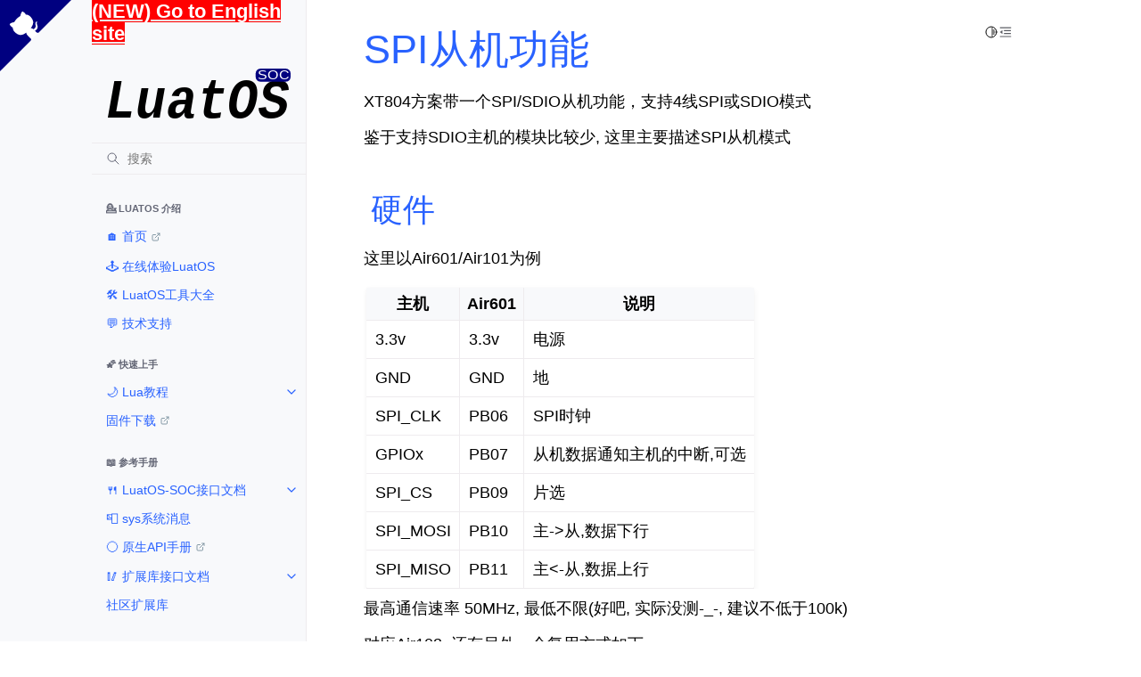

--- FILE ---
content_type: text/html; charset=utf-8
request_url: https://wiki.luatos.com/chips/air601/spi_slave.html
body_size: 9298
content:
<!doctype html>
<html class="no-js" lang="zh_CN">
  <head><meta charset="utf-8"/>
    <meta name="viewport" content="width=device-width,initial-scale=1"/>
    <meta name="color-scheme" content="light dark"><meta name="generator" content="Docutils 0.17.1: http://docutils.sourceforge.net/" />
    <link rel="icon" href="https://www.luatos.com/favicon.ico" type="image/x-icon">
<link rel="index" title="索引" href="../../genindex.html" /><link rel="search" title="搜索" href="../../search.html" />

    <meta name="generator" content="sphinx-4.4.0, furo 2022.03.04"/>
        <title>SPI从机功能 - LuatOS 文档</title>
      <link rel="stylesheet" type="text/css" href="../../_static/pygments.css" />
    <link rel="stylesheet" type="text/css" href="../../_static/styles/furo.css?digest=935aa2abcc5c1da4283d1dc201fb1f0add16d23a" />
    <link rel="stylesheet" type="text/css" href="../../_static/copybutton.css" />
    <link rel="stylesheet" type="text/css" href="../../_static/design-style.4045f2051d55cab465a707391d5b2007.min.css" />
    <link rel="stylesheet" type="text/css" href="../../_static/styles/furo-extensions.css?digest=25ceb02ed1c46dc30f2321ff83e92799f69dfdb9" />
    <link rel="stylesheet" type="text/css" href="../../_static/css/theme-overrides.css" />
    <link rel="stylesheet" type="text/css" href="../../_static/css/run-code.css" />
    <link rel="stylesheet" type="text/css" href="../../_static/css/magnific-popup.css" />
    
    


<style>
  body {
    --color-code-background: #ffffff;
  --color-code-foreground: black;
  
  }
  @media not print {
    body[data-theme="dark"] {
      --color-code-background: #272822;
  --color-code-foreground: #f8f8f2;
  
    }
    @media (prefers-color-scheme: dark) {
      body:not([data-theme="light"]) {
        --color-code-background: #272822;
  --color-code-foreground: #f8f8f2;
  
      }
    }
  }
</style></head>
  <body>
    <script>
      document.body.dataset.theme = localStorage.getItem("theme") || "auto";
    </script>
    
<svg xmlns="http://www.w3.org/2000/svg" style="display: none;">
  <symbol id="svg-toc" viewBox="0 0 24 24">
    <title>Contents</title>
    <svg stroke="currentColor" fill="currentColor" stroke-width="0" viewBox="0 0 1024 1024">
      <path d="M408 442h480c4.4 0 8-3.6 8-8v-56c0-4.4-3.6-8-8-8H408c-4.4 0-8 3.6-8 8v56c0 4.4 3.6 8 8 8zm-8 204c0 4.4 3.6 8 8 8h480c4.4 0 8-3.6 8-8v-56c0-4.4-3.6-8-8-8H408c-4.4 0-8 3.6-8 8v56zm504-486H120c-4.4 0-8 3.6-8 8v56c0 4.4 3.6 8 8 8h784c4.4 0 8-3.6 8-8v-56c0-4.4-3.6-8-8-8zm0 632H120c-4.4 0-8 3.6-8 8v56c0 4.4 3.6 8 8 8h784c4.4 0 8-3.6 8-8v-56c0-4.4-3.6-8-8-8zM115.4 518.9L271.7 642c5.8 4.6 14.4.5 14.4-6.9V388.9c0-7.4-8.5-11.5-14.4-6.9L115.4 505.1a8.74 8.74 0 0 0 0 13.8z"/>
    </svg>
  </symbol>
  <symbol id="svg-menu" viewBox="0 0 24 24">
    <title>Menu</title>
    <svg xmlns="http://www.w3.org/2000/svg" viewBox="0 0 24 24" fill="none" stroke="currentColor"
      stroke-width="2" stroke-linecap="round" stroke-linejoin="round" class="feather-menu">
      <line x1="3" y1="12" x2="21" y2="12"></line>
      <line x1="3" y1="6" x2="21" y2="6"></line>
      <line x1="3" y1="18" x2="21" y2="18"></line>
    </svg>
  </symbol>
  <symbol id="svg-arrow-right" viewBox="0 0 24 24">
    <title>Expand</title>
    <svg xmlns="http://www.w3.org/2000/svg" viewBox="0 0 24 24" fill="none" stroke="currentColor"
      stroke-width="2" stroke-linecap="round" stroke-linejoin="round" class="feather-chevron-right">
      <polyline points="9 18 15 12 9 6"></polyline>
    </svg>
  </symbol>
  <symbol id="svg-sun" viewBox="0 0 24 24">
    <title>Light mode</title>
    <svg xmlns="http://www.w3.org/2000/svg" viewBox="0 0 24 24" fill="none" stroke="currentColor"
      stroke-width="1.5" stroke-linecap="round" stroke-linejoin="round" class="feather-sun">
      <circle cx="12" cy="12" r="5"></circle>
      <line x1="12" y1="1" x2="12" y2="3"></line>
      <line x1="12" y1="21" x2="12" y2="23"></line>
      <line x1="4.22" y1="4.22" x2="5.64" y2="5.64"></line>
      <line x1="18.36" y1="18.36" x2="19.78" y2="19.78"></line>
      <line x1="1" y1="12" x2="3" y2="12"></line>
      <line x1="21" y1="12" x2="23" y2="12"></line>
      <line x1="4.22" y1="19.78" x2="5.64" y2="18.36"></line>
      <line x1="18.36" y1="5.64" x2="19.78" y2="4.22"></line>
    </svg>
  </symbol>
  <symbol id="svg-moon" viewBox="0 0 24 24">
    <title>Dark mode</title>
    <svg xmlns="http://www.w3.org/2000/svg" viewBox="0 0 24 24" fill="none" stroke="currentColor"
      stroke-width="1.5" stroke-linecap="round" stroke-linejoin="round" class="icon-tabler-moon">
      <path stroke="none" d="M0 0h24v24H0z" fill="none" />
      <path d="M12 3c.132 0 .263 0 .393 0a7.5 7.5 0 0 0 7.92 12.446a9 9 0 1 1 -8.313 -12.454z" />
    </svg>
  </symbol>
  <symbol id="svg-sun-half" viewBox="0 0 24 24">
    <title>Auto light/dark mode</title>
    <svg xmlns="http://www.w3.org/2000/svg" viewBox="0 0 24 24" fill="none" stroke="currentColor"
      stroke-width="1.5" stroke-linecap="round" stroke-linejoin="round" class="icon-tabler-shadow">
      <path stroke="none" d="M0 0h24v24H0z" fill="none"/>
      <circle cx="12" cy="12" r="9" />
      <path d="M13 12h5" />
      <path d="M13 15h4" />
      <path d="M13 18h1" />
      <path d="M13 9h4" />
      <path d="M13 6h1" />
    </svg>
  </symbol>
</svg>

<input type="checkbox" class="sidebar-toggle" name="__navigation" id="__navigation">
<input type="checkbox" class="sidebar-toggle" name="__toc" id="__toc">
<label class="overlay sidebar-overlay" for="__navigation">
  <div class="visually-hidden">Hide navigation sidebar</div>
</label>
<label class="overlay toc-overlay" for="__toc">
  <div class="visually-hidden">Hide table of contents sidebar</div>
</label>



<div class="page">
  <header class="mobile-header">
    <div class="header-left">
      <label class="nav-overlay-icon" for="__navigation">
        <div class="visually-hidden">Toggle site navigation sidebar</div>
        <i class="icon"><svg><use href="#svg-menu"></use></svg></i>
      </label>
    </div>
    <div class="header-center">
      <a href="../../index.html"><div class="brand">LuatOS  文档</div></a>
    </div>
    <div class="header-right">
      <div class="theme-toggle-container theme-toggle-header">
        <button class="theme-toggle">
          <div class="visually-hidden">Toggle Light / Dark / Auto color theme</div>
          <svg class="theme-icon-when-auto"><use href="#svg-sun-half"></use></svg>
          <svg class="theme-icon-when-dark"><use href="#svg-moon"></use></svg>
          <svg class="theme-icon-when-light"><use href="#svg-sun"></use></svg>
        </button>
      </div>
      <label class="toc-overlay-icon toc-header-icon" for="__toc">
        <div class="visually-hidden">Toggle table of contents sidebar</div>
        <i class="icon"><svg><use href="#svg-toc"></use></svg></i>
      </label>
    </div>
  </header>
  <aside class="sidebar-drawer">
    <div class="sidebar-container">
      
      <div class="sidebar-sticky">
        <!-- 英文站提示 start -->
        <div id="en-site-css" style="display: none;"><a id="en-site-link" style="font-size: 22px;font-weight: bold;background: red;color: white;" href="https://wiki.luatos.org/">(NEW) Go to English site</a></div>
        <div id="zh-site-css" style="display: none;"><a id="zh-site-link" style="font-size: 22px;font-weight: bold;background: red;color: white;" href="https://wiki.luatos.org/">前往中文站点</a></div>
        <div id="discord-css" style="display: none;"><a href="https://discord.gg/FFRsvk4D85"><img src="https://img.shields.io/discord/890114586647355402?color=7289da&label=Discord&logo=discord&logoColor=white" alt="Discord"></a></div>
        <script>
          document.getElementById('en-site-link').href = location.href.replace("wiki.luatos"+".com","wiki.luatos.org");
          document.getElementById('zh-site-link').href = location.href.replace("wiki.luatos.org","wiki.luatos"+".com");
          //在主站，而且是非中文用户
          if (navigator.language.indexOf("CN") < 0 && location.href.indexOf("https://wiki.luatos.org") !== 0 ) {
            document.getElementById('en-site-css').style.cssText = "";
          }
          //在英文站
          if (location.href.indexOf("https://wiki.luatos.org") == 0 ) {
            if(navigator.language.indexOf("CN") < 0)//英文用户
              document.getElementById('discord-css').style.cssText = "";
            else//中文用户
              document.getElementById('zh-site-css').style.cssText = "";
          }
        </script>
        <!-- 英文站提示 end --><a class="sidebar-brand" href="../../index.html">
  
  <div class="sidebar-logo-container">
    <img class="sidebar-logo only-light" src="../../_static/logo.svg" alt="Light Logo"/>
    <img class="sidebar-logo only-dark" src="../../_static/logo-light.svg" alt="Dark Logo"/>
  </div>
  
  
</a><form class="sidebar-search-container" method="get" action="../../search.html" role="search">
  <input class="sidebar-search" placeholder=搜索 name="q" aria-label="搜索">
  <input type="hidden" name="check_keywords" value="yes">
  <input type="hidden" name="area" value="default">
</form>
<div id="searchbox"></div><div class="sidebar-scroll"><div class="sidebar-tree">
  <p class="caption" role="heading"><span class="caption-text">💁 LuatOS 介绍</span></p>
<ul>
<li class="toctree-l1"><a class="reference external" href="https://wiki.luatos.com">🏠️ 首页</a></li>
<li class="toctree-l1"><a class="reference internal" href="../../pages/emulator.html">🕹️ 在线体验LuatOS</a></li>
<li class="toctree-l1"><a class="reference internal" href="../../pages/tools.html">🛠 LuatOS工具大全</a></li>
<li class="toctree-l1"><a class="reference internal" href="../../pages/supports.html">💬 技术支持</a></li>
</ul>
<p class="caption" role="heading"><span class="caption-text">🌠 快速上手</span></p>
<ul>
<li class="toctree-l1 has-children"><a class="reference internal" href="../../luaGuide/index.html">🌙 Lua教程</a><input class="toctree-checkbox" id="toctree-checkbox-1" name="toctree-checkbox-1" role="switch" type="checkbox"/><label for="toctree-checkbox-1"><div class="visually-hidden">Toggle child pages in navigation</div><i class="icon"><svg><use href="#svg-arrow-right"></use></svg></i></label><ul>
<li class="toctree-l2"><a class="reference internal" href="../../luaGuide/introduction.html">基础语法</a></li>
<li class="toctree-l2"><a class="reference internal" href="../../luaGuide/luatask.html">LuaTask框架</a></li>
</ul>
</li>
<li class="toctree-l1"><a class="reference external" href="https://gitee.com/openLuat/LuatOS/releases">固件下载</a></li>
</ul>
<p class="caption" role="heading"><span class="caption-text">📖 参考手册</span></p>
<ul>
<li class="toctree-l1 has-children"><a class="reference internal" href="../../api/index.html">🍴 LuatOS-SOC接口文档</a><input class="toctree-checkbox" id="toctree-checkbox-2" name="toctree-checkbox-2" role="switch" type="checkbox"/><label for="toctree-checkbox-2"><div class="visually-hidden">Toggle child pages in navigation</div><i class="icon"><svg><use href="#svg-arrow-right"></use></svg></i></label><ul>
<li class="toctree-l2"><a class="reference internal" href="../../api/supported.html">适配状态</a></li>
<li class="toctree-l2"><a class="reference internal" href="../../api/adc.html">adc - 模数转换</a></li>
<li class="toctree-l2"><a class="reference internal" href="../../api/airlink.html">airlink - AirLink(设备间通讯协议)</a></li>
<li class="toctree-l2"><a class="reference internal" href="../../api/airtalk.html">airtalk - 设备之间，设备与PC、手机，对讲处理</a></li>
<li class="toctree-l2"><a class="reference internal" href="../../api/antbot.html">antbot - 蚂蚁链</a></li>
<li class="toctree-l2"><a class="reference internal" href="../../api/audio.html">audio - 多媒体-音频</a></li>
<li class="toctree-l2"><a class="reference internal" href="../../api/bit64.html">bit64 - 32位系统上对64位数据的基本算术运算和逻辑运算</a></li>
<li class="toctree-l2"><a class="reference internal" href="../../api/ble.html">ble - 低功耗蓝牙</a></li>
<li class="toctree-l2"><a class="reference internal" href="../../api/bluetooth.html">bluetooth - 蓝牙(总库)</a></li>
<li class="toctree-l2"><a class="reference internal" href="../../api/camera.html">camera - 摄像头</a></li>
<li class="toctree-l2"><a class="reference internal" href="../../api/can.html">can - can操作库</a></li>
<li class="toctree-l2"><a class="reference internal" href="../../api/cc.html">cc - VoLTE通话功能</a></li>
<li class="toctree-l2"><a class="reference internal" href="../../api/codec.html">codec - 多媒体-编解码</a></li>
<li class="toctree-l2"><a class="reference internal" href="../../api/coremark.html">coremark - 跑分</a></li>
<li class="toctree-l2"><a class="reference internal" href="../../api/crypto.html">crypto - 加解密和hash函数</a></li>
<li class="toctree-l2"><a class="reference internal" href="../../api/dac.html">dac - 数模转换</a></li>
<li class="toctree-l2"><a class="reference internal" href="../../api/disp.html">disp - disp库(已废弃)</a></li>
<li class="toctree-l2"><a class="reference internal" href="../../api/eink.html">eink - 墨水屏操作库</a></li>
<li class="toctree-l2"><a class="reference internal" href="../../api/ercoap.html">ercoap - 新的Coap协议解析库</a></li>
<li class="toctree-l2"><a class="reference internal" href="../../api/errDump.html">errDump - 错误上报</a></li>
<li class="toctree-l2"><a class="reference internal" href="../../api/fastlz.html">fastlz - FastLZ压缩</a></li>
<li class="toctree-l2"><a class="reference internal" href="../../api/fatfs.html">fatfs - 读写fatfs格式</a></li>
<li class="toctree-l2"><a class="reference internal" href="../../api/fdb.html">fdb - kv数据库,掉电不丢数据</a></li>
<li class="toctree-l2"><a class="reference internal" href="../../api/fft.html">fft - 快速傅里叶变换（FFT/IFFT），支持 float32 与 q15 定点内核</a></li>
<li class="toctree-l2"><a class="reference internal" href="../../api/fonts.html">fonts - 字体库</a></li>
<li class="toctree-l2"><a class="reference internal" href="../../api/fota.html">fota - 底层固件升级</a></li>
<li class="toctree-l2"><a class="reference internal" href="../../api/fskv.html">fskv - kv数据库,掉电不丢数据</a></li>
<li class="toctree-l2"><a class="reference internal" href="../../api/ftp.html">ftp - ftp 客户端</a></li>
<li class="toctree-l2"><a class="reference internal" href="../../api/gmssl.html">gmssl - 国密算法(SM2/SM3/SM4)</a></li>
<li class="toctree-l2"><a class="reference internal" href="../../api/gpio.html">gpio - GPIO操作</a></li>
<li class="toctree-l2"><a class="reference internal" href="../../api/gtfont.html">gtfont - 高通字库芯片</a></li>
<li class="toctree-l2"><a class="reference internal" href="../../api/hmeta.html">hmeta - 硬件元数据</a></li>
<li class="toctree-l2"><a class="reference internal" href="../../api/ht1621.html">ht1621 - 液晶屏驱动(HT1621/HT1621B)</a></li>
<li class="toctree-l2"><a class="reference internal" href="../../api/http.html">http - http 客户端</a></li>
<li class="toctree-l2"><a class="reference internal" href="../../api/httpsrv.html">httpsrv - http服务端</a></li>
<li class="toctree-l2"><a class="reference internal" href="../../api/i2c.html">i2c - I2C操作</a></li>
<li class="toctree-l2"><a class="reference internal" href="../../api/i2s.html">i2s - 数字音频</a></li>
<li class="toctree-l2"><a class="reference internal" href="../../api/icmp.html">icmp - ICMP协议(PING)</a></li>
<li class="toctree-l2"><a class="reference internal" href="../../api/iconv.html">iconv - iconv操作</a></li>
<li class="toctree-l2"><a class="reference internal" href="../../api/io.html">io - io操作(扩展)</a></li>
<li class="toctree-l2"><a class="reference internal" href="../../api/ioqueue.html">ioqueue - io序列操作</a></li>
<li class="toctree-l2"><a class="reference internal" href="../../api/iotauth.html">iotauth - IoT鉴权库, 用于生成各种云平台的参数</a></li>
<li class="toctree-l2"><a class="reference internal" href="../../api/iperf.html">iperf - 吞吐量测试</a></li>
<li class="toctree-l2"><a class="reference internal" href="../../api/ir.html">ir - 红外遥控</a></li>
<li class="toctree-l2"><a class="reference internal" href="../../api/json.html">json - json生成和解析库</a></li>
<li class="toctree-l2"><a class="reference internal" href="../../api/keyboard.html">keyboard - 键盘矩阵</a></li>
<li class="toctree-l2"><a class="reference internal" href="../../api/lcd.html">lcd - lcd驱动模块</a></li>
<li class="toctree-l2"><a class="reference internal" href="../../api/lcdseg.html">lcdseg - 段式lcd</a></li>
<li class="toctree-l2"><a class="reference internal" href="../../api/libcoap.html">libcoap - coap数据处理</a></li>
<li class="toctree-l2"><a class="reference internal" href="../../api/libgnss.html">libgnss - NMEA数据处理</a></li>
<li class="toctree-l2"><a class="reference internal" href="../../api/little_flash.html">little_flash - flash驱动 软件包(同时支持驱动nor flash和nand flash设备)</a></li>
<li class="toctree-l2"><a class="reference internal" href="../../api/log.html">log - 日志库</a></li>
<li class="toctree-l2"><a class="reference internal" href="../../api/lora.html">lora - lora驱动模块</a></li>
<li class="toctree-l2"><a class="reference internal" href="../../api/lora2.html">lora2 - lora2驱动模块(支持多挂)</a></li>
<li class="toctree-l2"><a class="reference internal" href="../../api/lvgl.html">lvgl - LVGL图像库</a></li>
<li class="toctree-l2"><a class="reference internal" href="../../api/max30102.html">max30102 - 心率模块(MAX30102)</a></li>
<li class="toctree-l2"><a class="reference internal" href="../../api/mcu.html">mcu - 封装mcu一些特殊操作</a></li>
<li class="toctree-l2"><a class="reference internal" href="../../api/miniz.html">miniz - 简易zlib压缩</a></li>
<li class="toctree-l2"><a class="reference internal" href="../../api/misc.html">misc - 杂项驱动，各种非常规驱动，芯片独有驱动都放在这里</a></li>
<li class="toctree-l2"><a class="reference internal" href="../../api/mlx90640.html">mlx90640 - 红外测温(MLX90640)</a></li>
<li class="toctree-l2"><a class="reference internal" href="../../api/mobile.html">mobile - 蜂窝网络</a></li>
<li class="toctree-l2"><a class="reference internal" href="../../api/modbus.html">modbus - modbus主从协议栈协议</a></li>
<li class="toctree-l2"><a class="reference internal" href="../../api/mqtt.html">mqtt - mqtt客户端</a></li>
<li class="toctree-l2"><a class="reference internal" href="../../api/natp.html">natp - 网络地址端口转换(开发中)</a></li>
<li class="toctree-l2"><a class="reference internal" href="../../api/nes.html">nes - nes模拟器</a></li>
<li class="toctree-l2"><a class="reference internal" href="../../api/netdrv.html">netdrv - 网络设备管理</a></li>
<li class="toctree-l2"><a class="reference internal" href="../../api/nimble.html">nimble - 蓝牙BLE库(nimble版)</a></li>
<li class="toctree-l2"><a class="reference internal" href="../../api/onewire.html">onewire - 单总线协议驱动</a></li>
<li class="toctree-l2"><a class="reference internal" href="../../api/os.html">os - os操作</a></li>
<li class="toctree-l2"><a class="reference internal" href="../../api/otp.html">otp - OTP操作库</a></li>
<li class="toctree-l2"><a class="reference internal" href="../../api/pack.html">pack - 打包和解包格式串</a></li>
<li class="toctree-l2"><a class="reference internal" href="../../api/pin.html">pin - 管脚命名映射</a></li>
<li class="toctree-l2"><a class="reference internal" href="../../api/pins.html">pins - 管脚外设复用</a></li>
<li class="toctree-l2"><a class="reference internal" href="../../api/pm.html">pm - 电源管理</a></li>
<li class="toctree-l2"><a class="reference internal" href="../../api/protobuf.html">protobuf - ProtoBuffs编解码</a></li>
<li class="toctree-l2"><a class="reference internal" href="../../api/pwm.html">pwm - PWM模块</a></li>
<li class="toctree-l2"><a class="reference internal" href="../../api/repl.html">repl - “读取-求值-输出” 循环</a></li>
<li class="toctree-l2"><a class="reference internal" href="../../api/rsa.html">rsa - RSA加密解密</a></li>
<li class="toctree-l2"><a class="reference internal" href="../../api/rtc.html">rtc - 实时时钟</a></li>
<li class="toctree-l2"><a class="reference internal" href="../../api/rtos.html">rtos - RTOS底层操作库</a></li>
<li class="toctree-l2"><a class="reference internal" href="../../api/sdio.html">sdio - sdio</a></li>
<li class="toctree-l2"><a class="reference internal" href="../../api/sensor.html">sensor - 传感器操作库</a></li>
<li class="toctree-l2"><a class="reference internal" href="../../api/sfd.html">sfd - SPI FLASH操作库</a></li>
<li class="toctree-l2"><a class="reference internal" href="../../api/sfud.html">sfud - flash驱动 软件包(支持驱动nor flash设备)</a></li>
<li class="toctree-l2"><a class="reference internal" href="../../api/sms.html">sms - 短信</a></li>
<li class="toctree-l2"><a class="reference internal" href="../../api/socket.html">socket - 网络接口</a></li>
<li class="toctree-l2"><a class="reference internal" href="../../api/softkb.html">softkb - 软件键盘矩阵</a></li>
<li class="toctree-l2"><a class="reference internal" href="../../api/spi.html">spi - spi操作库</a></li>
<li class="toctree-l2"><a class="reference internal" href="../../api/sqlite3.html">sqlite3 - sqlite3数据库操作</a></li>
<li class="toctree-l2"><a class="reference internal" href="../../api/statem.html">statem - SM状态机</a></li>
<li class="toctree-l2"><a class="reference internal" href="../../api/string.html">string - 字符串操作函数</a></li>
<li class="toctree-l2"><a class="reference internal" href="../../api/sys.html">sys - sys库</a></li>
<li class="toctree-l2"><a class="reference internal" href="../../api/timer.html">timer - 操作底层定时器</a></li>
<li class="toctree-l2"><a class="reference internal" href="../../api/touchkey.html">touchkey - 触摸按键</a></li>
<li class="toctree-l2"><a class="reference internal" href="../../api/tp.html">tp - 触摸库</a></li>
<li class="toctree-l2"><a class="reference internal" href="../../api/u8g2.html">u8g2 - u8g2图形处理库</a></li>
<li class="toctree-l2"><a class="reference internal" href="../../api/uart.html">uart - 串口操作库</a></li>
<li class="toctree-l2"><a class="reference internal" href="../../api/ulwip.html">ulwip - 用户空间的lwip集成(开发中)</a></li>
<li class="toctree-l2"><a class="reference internal" href="../../api/usbapp.html">usbapp - USB功能操作</a></li>
<li class="toctree-l2"><a class="reference internal" href="../../api/w5500.html">w5500 - w5500以太网驱动</a></li>
<li class="toctree-l2"><a class="reference internal" href="../../api/wdt.html">wdt - watchdog操作库</a></li>
<li class="toctree-l2"><a class="reference internal" href="../../api/websocket.html">websocket - websocket客户端</a></li>
<li class="toctree-l2"><a class="reference internal" href="../../api/wlan.html">wlan - wifi操作</a></li>
<li class="toctree-l2"><a class="reference internal" href="../../api/wlanraw.html">wlanraw - WLAN数据RAW传输</a></li>
<li class="toctree-l2"><a class="reference internal" href="../../api/ws2812.html">ws2812 - 幻彩灯带RGB控制器(WS2812系列)</a></li>
<li class="toctree-l2"><a class="reference internal" href="../../api/xxtea.html">xxtea - xxtea加密解密</a></li>
<li class="toctree-l2"><a class="reference internal" href="../../api/yhm27xx.html">yhm27xx - yhm27xx充电芯片</a></li>
<li class="toctree-l2"><a class="reference internal" href="../../api/ymodem.html">ymodem - ymodem协议</a></li>
<li class="toctree-l2"><a class="reference internal" href="../../api/zbuff.html">zbuff - c内存数据操作库</a></li>
<li class="toctree-l2"><a class="reference internal" href="../../api/zlib.html">zlib - zlib压缩/解压缩(已废弃)</a></li>
</ul>
</li>
<li class="toctree-l1"><a class="reference internal" href="../../api/sys_pub.html">📮 sys系统消息</a></li>
<li class="toctree-l1"><a class="reference external" href="https://wiki.luatos.com/_static/lua53doc/index.html">🌕 原生API手册</a></li>
<li class="toctree-l1 has-children"><a class="reference internal" href="../../api/libs/index.html">🥢 扩展库接口文档</a><input class="toctree-checkbox" id="toctree-checkbox-3" name="toctree-checkbox-3" role="switch" type="checkbox"/><label for="toctree-checkbox-3"><div class="visually-hidden">Toggle child pages in navigation</div><i class="icon"><svg><use href="#svg-arrow-right"></use></svg></i></label><ul>
<li class="toctree-l2"><a class="reference internal" href="../../api/libs/air153C_wtd.html">air153C_wtd - 添加软件看门狗功能，防止死机</a></li>
<li class="toctree-l2"><a class="reference internal" href="../../api/libs/airlbs.html">airlbs - airlbs 定位服务(收费服务，需自行联系销售申请)</a></li>
<li class="toctree-l2"><a class="reference internal" href="../../api/libs/dhcpsrv.html">dhcpsrv - DHCP服务器端</a></li>
<li class="toctree-l2"><a class="reference internal" href="../../api/libs/dnsproxy.html">dnsproxy - DNS代理转发</a></li>
<li class="toctree-l2"><a class="reference internal" href="../../api/libs/exchg.html">exchg - exchg扩展库</a></li>
<li class="toctree-l2"><a class="reference internal" href="../../api/libs/exfotawifi.html">exfotawifi - 用于Air8000/8000A/8000W型号模组自动升级WIFI</a></li>
<li class="toctree-l2"><a class="reference internal" href="../../api/libs/exgnss.html">exgnss - exgnss扩展库</a></li>
<li class="toctree-l2"><a class="reference internal" href="../../api/libs/exnetif.html">exnetif - exnetif 控制网络优先级（以太网-&gt;WIFI-&gt;4G）根据优先级选择上网的网卡。简化开启多网融合的操作，4G作为数据出口给WIFI,以太网设备上网，以太网作为数据出口给WIFI,Air8000上网，WIFI作为数据出口给Air8000,以太网上网。</a></li>
<li class="toctree-l2"><a class="reference internal" href="../../api/libs/exvib.html">exvib - exvib 三轴加速度传感器扩展库</a></li>
<li class="toctree-l2"><a class="reference internal" href="../../api/libs/httpdns.html">httpdns - 使用Http进行域名解析</a></li>
<li class="toctree-l2"><a class="reference internal" href="../../api/libs/httpplus.html">httpplus - http库的补充</a></li>
<li class="toctree-l2"><a class="reference internal" href="../../api/libs/lbsLoc.html">lbsLoc - lbsLoc 发送基站定位请求</a></li>
<li class="toctree-l2"><a class="reference internal" href="../../api/libs/lbsLoc2.html">lbsLoc2 - 基站定位v2</a></li>
<li class="toctree-l2"><a class="reference internal" href="../../api/libs/libfota.html">libfota - libfota fota升级</a></li>
<li class="toctree-l2"><a class="reference internal" href="../../api/libs/libfota2.html">libfota2 - fota升级v2</a></li>
<li class="toctree-l2"><a class="reference internal" href="../../api/libs/libnet.html">libnet - libnet 在socket库基础上的同步阻塞api，socket库本身是异步非阻塞api</a></li>
<li class="toctree-l2"><a class="reference internal" href="../../api/libs/netLed.html">netLed - netLed 网络状态指示灯</a></li>
<li class="toctree-l2"><a class="reference internal" href="../../api/libs/udpsrv.html">udpsrv - UDP服务器</a></li>
<li class="toctree-l2"><a class="reference internal" href="../../api/libs/xmodem.html">xmodem - xmodem 驱动</a></li>
</ul>
</li>
<li class="toctree-l1"><a class="reference internal" href="../../develop/libs.html">社区扩展库</a></li>
</ul>

</div>
</div>

      </div>
      
    </div>
  </aside>
  <div class="main">
    <div class="content">
      <div class="article-container">
        <a href="#" class="back-to-top muted-link">
          <svg xmlns="http://www.w3.org/2000/svg" viewBox="0 0 24 24">
            <path d="M13 20h-2V8l-5.5 5.5-1.42-1.42L12 4.16l7.92 7.92-1.42 1.42L13 8v12z"></path>
          </svg>
          <span>Back to top</span>
        </a>
        <div class="content-icon-container"><div class="theme-toggle-container theme-toggle-content">
            <button class="theme-toggle">
              <div class="visually-hidden">Toggle Light / Dark / Auto color theme</div>
              <svg class="theme-icon-when-auto"><use href="#svg-sun-half"></use></svg>
              <svg class="theme-icon-when-dark"><use href="#svg-moon"></use></svg>
              <svg class="theme-icon-when-light"><use href="#svg-sun"></use></svg>
            </button>
          </div>
          <label class="toc-overlay-icon toc-content-icon" for="__toc">
            <div class="visually-hidden">Toggle table of contents sidebar</div>
            <i class="icon"><svg><use href="#svg-toc"></use></svg></i>
          </label>
        </div>
        <article role="main">
          <section id="spi">
<h1>SPI从机功能<a class="headerlink" href="#spi" title="永久链接至标题">#</a></h1>
<p>XT804方案带一个SPI/SDIO从机功能，支持4线SPI或SDIO模式</p>
<p>鉴于支持SDIO主机的模块比较少, 这里主要描述SPI从机模式</p>
<section id="id1">
<h2>硬件<a class="headerlink" href="#id1" title="永久链接至标题">#</a></h2>
<p>这里以Air601/Air101为例</p>
<div class="table-wrapper"><table class="colwidths-auto docutils align-default">
<thead>
<tr class="row-odd"><th class="head"><p>主机</p></th>
<th class="head"><p>Air601</p></th>
<th class="head"><p>说明</p></th>
</tr>
</thead>
<tbody>
<tr class="row-even"><td><p>3.3v</p></td>
<td><p>3.3v</p></td>
<td><p>电源</p></td>
</tr>
<tr class="row-odd"><td><p>GND</p></td>
<td><p>GND</p></td>
<td><p>地</p></td>
</tr>
<tr class="row-even"><td><p>SPI_CLK</p></td>
<td><p>PB06</p></td>
<td><p>SPI时钟</p></td>
</tr>
<tr class="row-odd"><td><p>GPIOx</p></td>
<td><p>PB07</p></td>
<td><p>从机数据通知主机的中断,可选</p></td>
</tr>
<tr class="row-even"><td><p>SPI_CS</p></td>
<td><p>PB09</p></td>
<td><p>片选</p></td>
</tr>
<tr class="row-odd"><td><p>SPI_MOSI</p></td>
<td><p>PB10</p></td>
<td><p>主-&gt;从,数据下行</p></td>
</tr>
<tr class="row-even"><td><p>SPI_MISO</p></td>
<td><p>PB11</p></td>
<td><p>主&lt;-从,数据上行</p></td>
</tr>
</tbody>
</table></div>
<p>最高通信速率 50MHz, 最低不限(好吧, 实际没测-_-, 建议不低于100k)</p>
<p>对应Air103, 还有另外一个复用方式如下</p>
<div class="table-wrapper"><table class="colwidths-auto docutils align-default">
<thead>
<tr class="row-odd"><th class="head"><p>主机</p></th>
<th class="head"><p>Air601</p></th>
<th class="head"><p>说明</p></th>
</tr>
</thead>
<tbody>
<tr class="row-even"><td><p>3.3v</p></td>
<td><p>3.3v</p></td>
<td><p>电源</p></td>
</tr>
<tr class="row-odd"><td><p>GND</p></td>
<td><p>GND</p></td>
<td><p>地</p></td>
</tr>
<tr class="row-even"><td><p>SPI_CLK</p></td>
<td><p>PB12</p></td>
<td><p>SPI时钟</p></td>
</tr>
<tr class="row-odd"><td><p>GPIOx</p></td>
<td><p>PB13</p></td>
<td><p>从机数据通知主机的中断,可选</p></td>
</tr>
<tr class="row-even"><td><p>SPI_CS</p></td>
<td><p>PB14</p></td>
<td><p>片选</p></td>
</tr>
<tr class="row-odd"><td><p>SPI_MOSI</p></td>
<td><p>PB15</p></td>
<td><p>主-&gt;从,数据下行</p></td>
</tr>
<tr class="row-even"><td><p>SPI_MISO</p></td>
<td><p>PB16</p></td>
<td><p>主&lt;-从,数据上行</p></td>
</tr>
</tbody>
</table></div>
</section>
<section id="id2">
<h2>软件<a class="headerlink" href="#id2" title="永久链接至标题">#</a></h2>
<p>详细SPI从机通信协议可以参考<a class="reference external" href="https://www.winnermicro.com/upload/1/editor/1663831830972.pdf">W800的寄存器手册,右键另存为</a>, 章节<strong>10 高速 SPI 设备控制器</strong></p>
<p>这里做一个简单的描述</p>
<p>基础读写规则</p>
<ol class="arabic simple">
<li><p>拉低CS</p></li>
<li><p>发送读写指令(寄存器地址), 1字节</p></li>
<li><p>发送/接收数据, 2或4字节</p></li>
<li><p>拉高CS</p></li>
</ol>
<ul class="simple">
<li><p>其中, 寄存器地址为 0x00/0x10/0x01/0x11时, 数据为4字节, 否则为2字节</p></li>
<li><p>读与写的区别, 在于指令的最高位, 0为读, 1为写</p></li>
</ul>
<section id="id3">
<h3>读写指令<a class="headerlink" href="#id3" title="永久链接至标题">#</a></h3>
<p>完整表格在章节 <strong>10.4.2 主机端访问 HSPI 控制器寄存器列表</strong></p>
<p>这里说几个容易困惑的点, 尤其是数据传输的寄存器</p>
<ul class="simple">
<li><p>DATA寄存器是 0x00 和 0x10, 一个是起始寄存器, 一个是结束寄存器, 最高可写入1500字节, 每次写入4字节</p></li>
<li><p>CMD寄存器是 0x10 和 0x20, 一个是起始寄存器, 一个是结束寄存器, 最高可写入256字节, 每次写入4字节</p></li>
<li><p>所谓DATA和CMD是从机划分的, 不是只能传数据(DATA)或指令(CMD), 实际内容不限, 在从机端在不同的区域罢了, 有回调参数可以区分来源</p></li>
<li><p>写入数据必须是4字节对齐, 不够要补全</p></li>
<li><p>如果总数据量就4字节, 那么直接往结束寄存器写, 不用写入起始寄存器</p></li>
</ul>
<ol class="arabic simple">
<li><p>往从机写入数据(DATA), 先写寄存器0x00, 最后一个包写0x10, 每次要写满4个字节, 如果总共只有4个字节数据, 就直接写0x01寄存器</p></li>
<li><p>往从机写入指令(CMD), 先写寄存器0x10, 最后一个包写0x11, 每次要写满4个字节</p></li>
</ol>
<p>以发送12字节的数据数组为例</p>
<p>数据数组的内容是 {0x20, 0x21, 0x22, 0x23, 0x24, 0x25, 0x26, 0x27, 0x28, 0x29, 0x2A, 0x2B, 0x2C}</p>
<ol class="arabic simple">
<li><p>拉低CS</p></li>
<li><p>发送0x00, 一个字节</p></li>
<li><p>发送0x20, 0x21, 0x22, 0x23, 四个字节</p></li>
<li><p>拉高CS</p></li>
<li><p>拉低CS</p></li>
<li><p>发送0x00, 一个字节</p></li>
<li><p>发送0x24, 0x25, 0x26, 0x27, 四个字节</p></li>
<li><p>拉高CS</p></li>
<li><p>拉低CS</p></li>
<li><p>发送0x10, 一个字节</p></li>
<li><p>发送0x28, 0x29, 0x2A, 0x2B, 四个字节</p></li>
<li><p>拉高CS</p></li>
</ol>
</section>
</section>
<section id="id4">
<h2>建议的编程模式<a class="headerlink" href="#id4" title="永久链接至标题">#</a></h2>
<ol class="arabic simple">
<li><p>初始化SPI主机, 配置时钟频率, 模式, 片选引脚, 初始化中断</p></li>
<li><p>读取从机的可写长度寄存器, 计算出可写长度, 写入数据</p></li>
<li><p>读取从机的可读长度寄存器, 计算出可读长度, 读取数据</p></li>
<li><p>循环往复</p></li>
</ol>
<p>因为可读可写的长度, 并不代表实际长度, 所以建议数据前部添加一个头部, 描述整个数据包的长度, 例如</p>
<div class="highlight-c notranslate"><div class="highlight"><pre><span></span><span class="kt">uint8_t</span><span class="w"> </span><span class="n">magic</span><span class="p">;</span><span class="w"> </span><span class="c1">// 0xA5</span>
<span class="kt">uint8_t</span><span class="w"> </span><span class="n">crc8</span><span class="p">;</span><span class="w"> </span><span class="c1">// 校验位, 从crc之后开始算</span>
<span class="kt">uint16_t</span><span class="w"> </span><span class="n">len</span><span class="p">;</span><span class="w"> </span><span class="c1">// 实际数据长度</span>
</pre></div>
</div>
</section>
<section id="id5">
<h2>示例项目<a class="headerlink" href="#id5" title="永久链接至标题">#</a></h2>
<ul class="simple">
<li><p>Air601做SPI网卡, 地址<a class="reference external" href="https://github.com/wendal/xt804-spinet">spi-net</a></p></li>
</ul>
</section>
</section>

        </article>
      </div>
      <footer>
        
        <div class="related-pages">
          
          
        </div>
        <div class="bottom-of-page">
          <div class="left-details">
            <div class="copyright">
              Copyright © <a href="https://luatos.com/">LuatOS团队</a> | <a href="https://nightly.link/openLuat/luatos-wiki/workflows/sphinx/master">下载离线版文档</a>
            </div>
          </div>
          <div class="right-details">
            <div class="icons">
              
            </div>
          </div>
        </div>
        <p><img alt="" src="https://docs.openluat.com/cdn/LuatOS.png"></p>
        
      </footer>
    </div>
    <aside class="toc-drawer">
      
      
      <div class="toc-sticky toc-scroll">
        <div class="toc-title-container">
          <span class="toc-title">
            目录
          </span>
        </div>
        <div class="toc-tree-container">
          <div class="toc-tree">
            <ul>
<li><a class="reference internal" href="#">SPI从机功能</a><ul>
<li><a class="reference internal" href="#id1">硬件</a></li>
<li><a class="reference internal" href="#id2">软件</a><ul>
<li><a class="reference internal" href="#id3">读写指令</a></li>
</ul>
</li>
<li><a class="reference internal" href="#id4">建议的编程模式</a></li>
<li><a class="reference internal" href="#id5">示例项目</a></li>
</ul>
</li>
</ul>

          </div>
        </div>
      </div>
      
      
    </aside>
  </div>
</div>

<script>
  window.chatbaseConfig = {
    chatbotId: "kXE945ztlW6gUvKdR4qnn",
  }
</script><script data-url_root="../../" id="documentation_options" src="../../_static/documentation_options.js"></script>
    <script src="../../_static/jquery.js"></script>
    <script src="../../_static/underscore.js"></script>
    <script src="../../_static/doctools.js"></script>
    <script src="../../_static/scripts/furo.js"></script>
    <script src="../../_static/clipboard.min.js"></script>
    <script src="../../_static/copybutton.js"></script>
    <script src="../../_static/translations.js"></script>
    <script src="../../_static/design-tabs.js"></script>
    <script src="../../_static/js/baidu.js"></script>
    <script src="../../_static/js/a.js"></script>
    <script src="../../_static/js/jquery.magnific-popup.min.js"></script>
    </body>
</html>

--- FILE ---
content_type: text/css; charset=utf-8
request_url: https://wiki.luatos.com/_static/pygments.css
body_size: 1881
content:
.highlight pre { line-height: 125%; }
.highlight td.linenos .normal { color: inherit; background-color: transparent; padding-left: 5px; padding-right: 5px; }
.highlight span.linenos { color: inherit; background-color: transparent; padding-left: 5px; padding-right: 5px; }
.highlight td.linenos .special { color: #000000; background-color: #ffffc0; padding-left: 5px; padding-right: 5px; }
.highlight span.linenos.special { color: #000000; background-color: #ffffc0; padding-left: 5px; padding-right: 5px; }
.highlight .hll { background-color: #ffffcc }
.highlight { background: #ffffff; }
.highlight .c { color: #008000 } /* Comment */
.highlight .err { border: 1px solid #FF0000 } /* Error */
.highlight .k { color: #0000ff } /* Keyword */
.highlight .ch { color: #008000 } /* Comment.Hashbang */
.highlight .cm { color: #008000 } /* Comment.Multiline */
.highlight .cp { color: #0000ff } /* Comment.Preproc */
.highlight .cpf { color: #008000 } /* Comment.PreprocFile */
.highlight .c1 { color: #008000 } /* Comment.Single */
.highlight .cs { color: #008000 } /* Comment.Special */
.highlight .ge { font-style: italic } /* Generic.Emph */
.highlight .ges { font-weight: bold; font-style: italic } /* Generic.EmphStrong */
.highlight .gh { font-weight: bold } /* Generic.Heading */
.highlight .gp { font-weight: bold } /* Generic.Prompt */
.highlight .gs { font-weight: bold } /* Generic.Strong */
.highlight .gu { font-weight: bold } /* Generic.Subheading */
.highlight .kc { color: #0000ff } /* Keyword.Constant */
.highlight .kd { color: #0000ff } /* Keyword.Declaration */
.highlight .kn { color: #0000ff } /* Keyword.Namespace */
.highlight .kp { color: #0000ff } /* Keyword.Pseudo */
.highlight .kr { color: #0000ff } /* Keyword.Reserved */
.highlight .kt { color: #2b91af } /* Keyword.Type */
.highlight .s { color: #a31515 } /* Literal.String */
.highlight .nc { color: #2b91af } /* Name.Class */
.highlight .ow { color: #0000ff } /* Operator.Word */
.highlight .sa { color: #a31515 } /* Literal.String.Affix */
.highlight .sb { color: #a31515 } /* Literal.String.Backtick */
.highlight .sc { color: #a31515 } /* Literal.String.Char */
.highlight .dl { color: #a31515 } /* Literal.String.Delimiter */
.highlight .sd { color: #a31515 } /* Literal.String.Doc */
.highlight .s2 { color: #a31515 } /* Literal.String.Double */
.highlight .se { color: #a31515 } /* Literal.String.Escape */
.highlight .sh { color: #a31515 } /* Literal.String.Heredoc */
.highlight .si { color: #a31515 } /* Literal.String.Interpol */
.highlight .sx { color: #a31515 } /* Literal.String.Other */
.highlight .sr { color: #a31515 } /* Literal.String.Regex */
.highlight .s1 { color: #a31515 } /* Literal.String.Single */
.highlight .ss { color: #a31515 } /* Literal.String.Symbol */
@media not print {
body[data-theme="dark"] .highlight pre { line-height: 125%; }
body[data-theme="dark"] .highlight td.linenos .normal { color: inherit; background-color: transparent; padding-left: 5px; padding-right: 5px; }
body[data-theme="dark"] .highlight span.linenos { color: inherit; background-color: transparent; padding-left: 5px; padding-right: 5px; }
body[data-theme="dark"] .highlight td.linenos .special { color: #000000; background-color: #ffffc0; padding-left: 5px; padding-right: 5px; }
body[data-theme="dark"] .highlight span.linenos.special { color: #000000; background-color: #ffffc0; padding-left: 5px; padding-right: 5px; }
body[data-theme="dark"] .highlight .hll { background-color: #49483e }
body[data-theme="dark"] .highlight { background: #272822; color: #f8f8f2 }
body[data-theme="dark"] .highlight .c { color: #959077 } /* Comment */
body[data-theme="dark"] .highlight .err { color: #ed007e; background-color: #1e0010 } /* Error */
body[data-theme="dark"] .highlight .esc { color: #f8f8f2 } /* Escape */
body[data-theme="dark"] .highlight .g { color: #f8f8f2 } /* Generic */
body[data-theme="dark"] .highlight .k { color: #66d9ef } /* Keyword */
body[data-theme="dark"] .highlight .l { color: #ae81ff } /* Literal */
body[data-theme="dark"] .highlight .n { color: #f8f8f2 } /* Name */
body[data-theme="dark"] .highlight .o { color: #ff4689 } /* Operator */
body[data-theme="dark"] .highlight .x { color: #f8f8f2 } /* Other */
body[data-theme="dark"] .highlight .p { color: #f8f8f2 } /* Punctuation */
body[data-theme="dark"] .highlight .ch { color: #959077 } /* Comment.Hashbang */
body[data-theme="dark"] .highlight .cm { color: #959077 } /* Comment.Multiline */
body[data-theme="dark"] .highlight .cp { color: #959077 } /* Comment.Preproc */
body[data-theme="dark"] .highlight .cpf { color: #959077 } /* Comment.PreprocFile */
body[data-theme="dark"] .highlight .c1 { color: #959077 } /* Comment.Single */
body[data-theme="dark"] .highlight .cs { color: #959077 } /* Comment.Special */
body[data-theme="dark"] .highlight .gd { color: #ff4689 } /* Generic.Deleted */
body[data-theme="dark"] .highlight .ge { color: #f8f8f2; font-style: italic } /* Generic.Emph */
body[data-theme="dark"] .highlight .ges { color: #f8f8f2; font-weight: bold; font-style: italic } /* Generic.EmphStrong */
body[data-theme="dark"] .highlight .gr { color: #f8f8f2 } /* Generic.Error */
body[data-theme="dark"] .highlight .gh { color: #f8f8f2 } /* Generic.Heading */
body[data-theme="dark"] .highlight .gi { color: #a6e22e } /* Generic.Inserted */
body[data-theme="dark"] .highlight .go { color: #66d9ef } /* Generic.Output */
body[data-theme="dark"] .highlight .gp { color: #ff4689; font-weight: bold } /* Generic.Prompt */
body[data-theme="dark"] .highlight .gs { color: #f8f8f2; font-weight: bold } /* Generic.Strong */
body[data-theme="dark"] .highlight .gu { color: #959077 } /* Generic.Subheading */
body[data-theme="dark"] .highlight .gt { color: #f8f8f2 } /* Generic.Traceback */
body[data-theme="dark"] .highlight .kc { color: #66d9ef } /* Keyword.Constant */
body[data-theme="dark"] .highlight .kd { color: #66d9ef } /* Keyword.Declaration */
body[data-theme="dark"] .highlight .kn { color: #ff4689 } /* Keyword.Namespace */
body[data-theme="dark"] .highlight .kp { color: #66d9ef } /* Keyword.Pseudo */
body[data-theme="dark"] .highlight .kr { color: #66d9ef } /* Keyword.Reserved */
body[data-theme="dark"] .highlight .kt { color: #66d9ef } /* Keyword.Type */
body[data-theme="dark"] .highlight .ld { color: #e6db74 } /* Literal.Date */
body[data-theme="dark"] .highlight .m { color: #ae81ff } /* Literal.Number */
body[data-theme="dark"] .highlight .s { color: #e6db74 } /* Literal.String */
body[data-theme="dark"] .highlight .na { color: #a6e22e } /* Name.Attribute */
body[data-theme="dark"] .highlight .nb { color: #f8f8f2 } /* Name.Builtin */
body[data-theme="dark"] .highlight .nc { color: #a6e22e } /* Name.Class */
body[data-theme="dark"] .highlight .no { color: #66d9ef } /* Name.Constant */
body[data-theme="dark"] .highlight .nd { color: #a6e22e } /* Name.Decorator */
body[data-theme="dark"] .highlight .ni { color: #f8f8f2 } /* Name.Entity */
body[data-theme="dark"] .highlight .ne { color: #a6e22e } /* Name.Exception */
body[data-theme="dark"] .highlight .nf { color: #a6e22e } /* Name.Function */
body[data-theme="dark"] .highlight .nl { color: #f8f8f2 } /* Name.Label */
body[data-theme="dark"] .highlight .nn { color: #f8f8f2 } /* Name.Namespace */
body[data-theme="dark"] .highlight .nx { color: #a6e22e } /* Name.Other */
body[data-theme="dark"] .highlight .py { color: #f8f8f2 } /* Name.Property */
body[data-theme="dark"] .highlight .nt { color: #ff4689 } /* Name.Tag */
body[data-theme="dark"] .highlight .nv { color: #f8f8f2 } /* Name.Variable */
body[data-theme="dark"] .highlight .ow { color: #ff4689 } /* Operator.Word */
body[data-theme="dark"] .highlight .pm { color: #f8f8f2 } /* Punctuation.Marker */
body[data-theme="dark"] .highlight .w { color: #f8f8f2 } /* Text.Whitespace */
body[data-theme="dark"] .highlight .mb { color: #ae81ff } /* Literal.Number.Bin */
body[data-theme="dark"] .highlight .mf { color: #ae81ff } /* Literal.Number.Float */
body[data-theme="dark"] .highlight .mh { color: #ae81ff } /* Literal.Number.Hex */
body[data-theme="dark"] .highlight .mi { color: #ae81ff } /* Literal.Number.Integer */
body[data-theme="dark"] .highlight .mo { color: #ae81ff } /* Literal.Number.Oct */
body[data-theme="dark"] .highlight .sa { color: #e6db74 } /* Literal.String.Affix */
body[data-theme="dark"] .highlight .sb { color: #e6db74 } /* Literal.String.Backtick */
body[data-theme="dark"] .highlight .sc { color: #e6db74 } /* Literal.String.Char */
body[data-theme="dark"] .highlight .dl { color: #e6db74 } /* Literal.String.Delimiter */
body[data-theme="dark"] .highlight .sd { color: #e6db74 } /* Literal.String.Doc */
body[data-theme="dark"] .highlight .s2 { color: #e6db74 } /* Literal.String.Double */
body[data-theme="dark"] .highlight .se { color: #ae81ff } /* Literal.String.Escape */
body[data-theme="dark"] .highlight .sh { color: #e6db74 } /* Literal.String.Heredoc */
body[data-theme="dark"] .highlight .si { color: #e6db74 } /* Literal.String.Interpol */
body[data-theme="dark"] .highlight .sx { color: #e6db74 } /* Literal.String.Other */
body[data-theme="dark"] .highlight .sr { color: #e6db74 } /* Literal.String.Regex */
body[data-theme="dark"] .highlight .s1 { color: #e6db74 } /* Literal.String.Single */
body[data-theme="dark"] .highlight .ss { color: #e6db74 } /* Literal.String.Symbol */
body[data-theme="dark"] .highlight .bp { color: #f8f8f2 } /* Name.Builtin.Pseudo */
body[data-theme="dark"] .highlight .fm { color: #a6e22e } /* Name.Function.Magic */
body[data-theme="dark"] .highlight .vc { color: #f8f8f2 } /* Name.Variable.Class */
body[data-theme="dark"] .highlight .vg { color: #f8f8f2 } /* Name.Variable.Global */
body[data-theme="dark"] .highlight .vi { color: #f8f8f2 } /* Name.Variable.Instance */
body[data-theme="dark"] .highlight .vm { color: #f8f8f2 } /* Name.Variable.Magic */
body[data-theme="dark"] .highlight .il { color: #ae81ff } /* Literal.Number.Integer.Long */
@media (prefers-color-scheme: dark) {
body:not([data-theme="light"]) .highlight pre { line-height: 125%; }
body:not([data-theme="light"]) .highlight td.linenos .normal { color: inherit; background-color: transparent; padding-left: 5px; padding-right: 5px; }
body:not([data-theme="light"]) .highlight span.linenos { color: inherit; background-color: transparent; padding-left: 5px; padding-right: 5px; }
body:not([data-theme="light"]) .highlight td.linenos .special { color: #000000; background-color: #ffffc0; padding-left: 5px; padding-right: 5px; }
body:not([data-theme="light"]) .highlight span.linenos.special { color: #000000; background-color: #ffffc0; padding-left: 5px; padding-right: 5px; }
body:not([data-theme="light"]) .highlight .hll { background-color: #49483e }
body:not([data-theme="light"]) .highlight { background: #272822; color: #f8f8f2 }
body:not([data-theme="light"]) .highlight .c { color: #959077 } /* Comment */
body:not([data-theme="light"]) .highlight .err { color: #ed007e; background-color: #1e0010 } /* Error */
body:not([data-theme="light"]) .highlight .esc { color: #f8f8f2 } /* Escape */
body:not([data-theme="light"]) .highlight .g { color: #f8f8f2 } /* Generic */
body:not([data-theme="light"]) .highlight .k { color: #66d9ef } /* Keyword */
body:not([data-theme="light"]) .highlight .l { color: #ae81ff } /* Literal */
body:not([data-theme="light"]) .highlight .n { color: #f8f8f2 } /* Name */
body:not([data-theme="light"]) .highlight .o { color: #ff4689 } /* Operator */
body:not([data-theme="light"]) .highlight .x { color: #f8f8f2 } /* Other */
body:not([data-theme="light"]) .highlight .p { color: #f8f8f2 } /* Punctuation */
body:not([data-theme="light"]) .highlight .ch { color: #959077 } /* Comment.Hashbang */
body:not([data-theme="light"]) .highlight .cm { color: #959077 } /* Comment.Multiline */
body:not([data-theme="light"]) .highlight .cp { color: #959077 } /* Comment.Preproc */
body:not([data-theme="light"]) .highlight .cpf { color: #959077 } /* Comment.PreprocFile */
body:not([data-theme="light"]) .highlight .c1 { color: #959077 } /* Comment.Single */
body:not([data-theme="light"]) .highlight .cs { color: #959077 } /* Comment.Special */
body:not([data-theme="light"]) .highlight .gd { color: #ff4689 } /* Generic.Deleted */
body:not([data-theme="light"]) .highlight .ge { color: #f8f8f2; font-style: italic } /* Generic.Emph */
body:not([data-theme="light"]) .highlight .ges { color: #f8f8f2; font-weight: bold; font-style: italic } /* Generic.EmphStrong */
body:not([data-theme="light"]) .highlight .gr { color: #f8f8f2 } /* Generic.Error */
body:not([data-theme="light"]) .highlight .gh { color: #f8f8f2 } /* Generic.Heading */
body:not([data-theme="light"]) .highlight .gi { color: #a6e22e } /* Generic.Inserted */
body:not([data-theme="light"]) .highlight .go { color: #66d9ef } /* Generic.Output */
body:not([data-theme="light"]) .highlight .gp { color: #ff4689; font-weight: bold } /* Generic.Prompt */
body:not([data-theme="light"]) .highlight .gs { color: #f8f8f2; font-weight: bold } /* Generic.Strong */
body:not([data-theme="light"]) .highlight .gu { color: #959077 } /* Generic.Subheading */
body:not([data-theme="light"]) .highlight .gt { color: #f8f8f2 } /* Generic.Traceback */
body:not([data-theme="light"]) .highlight .kc { color: #66d9ef } /* Keyword.Constant */
body:not([data-theme="light"]) .highlight .kd { color: #66d9ef } /* Keyword.Declaration */
body:not([data-theme="light"]) .highlight .kn { color: #ff4689 } /* Keyword.Namespace */
body:not([data-theme="light"]) .highlight .kp { color: #66d9ef } /* Keyword.Pseudo */
body:not([data-theme="light"]) .highlight .kr { color: #66d9ef } /* Keyword.Reserved */
body:not([data-theme="light"]) .highlight .kt { color: #66d9ef } /* Keyword.Type */
body:not([data-theme="light"]) .highlight .ld { color: #e6db74 } /* Literal.Date */
body:not([data-theme="light"]) .highlight .m { color: #ae81ff } /* Literal.Number */
body:not([data-theme="light"]) .highlight .s { color: #e6db74 } /* Literal.String */
body:not([data-theme="light"]) .highlight .na { color: #a6e22e } /* Name.Attribute */
body:not([data-theme="light"]) .highlight .nb { color: #f8f8f2 } /* Name.Builtin */
body:not([data-theme="light"]) .highlight .nc { color: #a6e22e } /* Name.Class */
body:not([data-theme="light"]) .highlight .no { color: #66d9ef } /* Name.Constant */
body:not([data-theme="light"]) .highlight .nd { color: #a6e22e } /* Name.Decorator */
body:not([data-theme="light"]) .highlight .ni { color: #f8f8f2 } /* Name.Entity */
body:not([data-theme="light"]) .highlight .ne { color: #a6e22e } /* Name.Exception */
body:not([data-theme="light"]) .highlight .nf { color: #a6e22e } /* Name.Function */
body:not([data-theme="light"]) .highlight .nl { color: #f8f8f2 } /* Name.Label */
body:not([data-theme="light"]) .highlight .nn { color: #f8f8f2 } /* Name.Namespace */
body:not([data-theme="light"]) .highlight .nx { color: #a6e22e } /* Name.Other */
body:not([data-theme="light"]) .highlight .py { color: #f8f8f2 } /* Name.Property */
body:not([data-theme="light"]) .highlight .nt { color: #ff4689 } /* Name.Tag */
body:not([data-theme="light"]) .highlight .nv { color: #f8f8f2 } /* Name.Variable */
body:not([data-theme="light"]) .highlight .ow { color: #ff4689 } /* Operator.Word */
body:not([data-theme="light"]) .highlight .pm { color: #f8f8f2 } /* Punctuation.Marker */
body:not([data-theme="light"]) .highlight .w { color: #f8f8f2 } /* Text.Whitespace */
body:not([data-theme="light"]) .highlight .mb { color: #ae81ff } /* Literal.Number.Bin */
body:not([data-theme="light"]) .highlight .mf { color: #ae81ff } /* Literal.Number.Float */
body:not([data-theme="light"]) .highlight .mh { color: #ae81ff } /* Literal.Number.Hex */
body:not([data-theme="light"]) .highlight .mi { color: #ae81ff } /* Literal.Number.Integer */
body:not([data-theme="light"]) .highlight .mo { color: #ae81ff } /* Literal.Number.Oct */
body:not([data-theme="light"]) .highlight .sa { color: #e6db74 } /* Literal.String.Affix */
body:not([data-theme="light"]) .highlight .sb { color: #e6db74 } /* Literal.String.Backtick */
body:not([data-theme="light"]) .highlight .sc { color: #e6db74 } /* Literal.String.Char */
body:not([data-theme="light"]) .highlight .dl { color: #e6db74 } /* Literal.String.Delimiter */
body:not([data-theme="light"]) .highlight .sd { color: #e6db74 } /* Literal.String.Doc */
body:not([data-theme="light"]) .highlight .s2 { color: #e6db74 } /* Literal.String.Double */
body:not([data-theme="light"]) .highlight .se { color: #ae81ff } /* Literal.String.Escape */
body:not([data-theme="light"]) .highlight .sh { color: #e6db74 } /* Literal.String.Heredoc */
body:not([data-theme="light"]) .highlight .si { color: #e6db74 } /* Literal.String.Interpol */
body:not([data-theme="light"]) .highlight .sx { color: #e6db74 } /* Literal.String.Other */
body:not([data-theme="light"]) .highlight .sr { color: #e6db74 } /* Literal.String.Regex */
body:not([data-theme="light"]) .highlight .s1 { color: #e6db74 } /* Literal.String.Single */
body:not([data-theme="light"]) .highlight .ss { color: #e6db74 } /* Literal.String.Symbol */
body:not([data-theme="light"]) .highlight .bp { color: #f8f8f2 } /* Name.Builtin.Pseudo */
body:not([data-theme="light"]) .highlight .fm { color: #a6e22e } /* Name.Function.Magic */
body:not([data-theme="light"]) .highlight .vc { color: #f8f8f2 } /* Name.Variable.Class */
body:not([data-theme="light"]) .highlight .vg { color: #f8f8f2 } /* Name.Variable.Global */
body:not([data-theme="light"]) .highlight .vi { color: #f8f8f2 } /* Name.Variable.Instance */
body:not([data-theme="light"]) .highlight .vm { color: #f8f8f2 } /* Name.Variable.Magic */
body:not([data-theme="light"]) .highlight .il { color: #ae81ff } /* Literal.Number.Integer.Long */
}
}

--- FILE ---
content_type: text/css; charset=utf-8
request_url: https://wiki.luatos.com/_static/styles/furo.css?digest=935aa2abcc5c1da4283d1dc201fb1f0add16d23a
body_size: 9901
content:
/*! normalize.css v8.0.1 | MIT License | github.com/necolas/normalize.css */html{-webkit-text-size-adjust:100%;line-height:1.15}body{margin:0}main{display:block}h1{font-size:2em;margin:.67em 0}hr{box-sizing:content-box;height:0;overflow:visible}pre{font-family:monospace,monospace;font-size:1em}a{background-color:transparent}abbr[title]{border-bottom:none;text-decoration:underline;text-decoration:underline dotted}b,strong{font-weight:bolder}code,kbd,samp{font-family:monospace,monospace;font-size:1em}sub,sup{font-size:75%;line-height:0;position:relative;vertical-align:baseline}sub{bottom:-.25em}sup{top:-.5em}img{border-style:none}button,input,optgroup,select,textarea{font-family:inherit;font-size:100%;line-height:1.15;margin:0}button,input{overflow:visible}button,select{text-transform:none}[type=button],[type=reset],[type=submit],button{-webkit-appearance:button}[type=button]::-moz-focus-inner,[type=reset]::-moz-focus-inner,[type=submit]::-moz-focus-inner,button::-moz-focus-inner{border-style:none;padding:0}[type=button]:-moz-focusring,[type=reset]:-moz-focusring,[type=submit]:-moz-focusring,button:-moz-focusring{outline:1px dotted ButtonText}fieldset{padding:.35em .75em .625em}legend{box-sizing:border-box;color:inherit;display:table;max-width:100%;padding:0;white-space:normal}progress{vertical-align:baseline}textarea{overflow:auto}[type=checkbox],[type=radio]{box-sizing:border-box;padding:0}[type=number]::-webkit-inner-spin-button,[type=number]::-webkit-outer-spin-button{height:auto}[type=search]{-webkit-appearance:textfield;outline-offset:-2px}[type=search]::-webkit-search-decoration{-webkit-appearance:none}::-webkit-file-upload-button{-webkit-appearance:button;font:inherit}details{display:block}summary{display:list-item}[hidden],template{display:none}@media print{.content-icon-container,.headerlink,.mobile-header,.related-pages{display:none!important}.highlight{border:.1pt solid var(--color-foreground-border)}}.visually-hidden{clip:rect(0,0,0,0)!important;border:0!important;height:1px!important;margin:-1px!important;overflow:hidden!important;padding:0!important;position:absolute!important;white-space:nowrap!important;width:1px!important}:-moz-focusring{outline:auto}body{--font-stack:-apple-system,BlinkMacSystemFont,Segoe UI,Helvetica,Arial,sans-serif,Apple Color Emoji,Segoe UI Emoji;--font-stack--monospace:"SFMono-Regular",Menlo,Consolas,Monaco,Liberation Mono,Lucida Console,monospace;--font-size--normal:100%;--font-size--small:87.5%;--font-size--small--2:81.25%;--font-size--small--3:75%;--font-size--small--4:62.5%;--sidebar-caption-font-size:var(--font-size--small--2);--sidebar-item-font-size:var(--font-size--small);--sidebar-search-input-font-size:var(--font-size--small);--toc-font-size:var(--font-size--small--3);--toc-font-size--mobile:var(--font-size--normal);--toc-title-font-size:var(--font-size--small--4);--admonition-font-size:0.8125rem;--admonition-title-font-size:0.8125rem;--code-font-size:var(--font-size--small--2);--api-font-size:var(--font-size--small);--header-height:calc(var(--sidebar-item-line-height) + var(--sidebar-item-spacing-vertical)*4);--header-padding:0.5rem;--sidebar-tree-space-above:1.5rem;--sidebar-caption-space-above:1rem;--sidebar-item-line-height:1rem;--sidebar-item-spacing-vertical:0.5rem;--sidebar-item-spacing-horizontal:1rem;--sidebar-item-height:calc(var(--sidebar-item-line-height) + var(--sidebar-item-spacing-vertical)*2);--sidebar-expander-width:var(--sidebar-item-height);--sidebar-search-space-above:0.5rem;--sidebar-search-input-spacing-vertical:0.5rem;--sidebar-search-input-spacing-horizontal:0.5rem;--sidebar-search-input-height:1rem;--sidebar-search-icon-size:var(--sidebar-search-input-height);--toc-title-padding:0.25rem 0;--toc-spacing-vertical:1.5rem;--toc-spacing-horizontal:1.5rem;--toc-item-spacing-vertical:0.4rem;--toc-item-spacing-horizontal:1rem;--icon-search:url('data:image/svg+xml;charset=utf-8,<svg xmlns="http://www.w3.org/2000/svg" viewBox="0 0 24 24" stroke-width="1.5" stroke="currentColor" fill="none" stroke-linecap="round" stroke-linejoin="round"><path d="M0 0h24v24H0z" stroke="none"/><circle cx="10" cy="10" r="7"/><path d="m21 21-6-6"/></svg>');--icon-pencil:url('data:image/svg+xml;charset=utf-8,<svg xmlns="http://www.w3.org/2000/svg" viewBox="0 0 24 24"><path d="M20.71 7.04c.39-.39.39-1.04 0-1.41l-2.34-2.34c-.37-.39-1.02-.39-1.41 0l-1.84 1.83 3.75 3.75M3 17.25V21h3.75L17.81 9.93l-3.75-3.75L3 17.25z"/></svg>');--icon-abstract:url('data:image/svg+xml;charset=utf-8,<svg xmlns="http://www.w3.org/2000/svg" viewBox="0 0 24 24"><path d="M4 5h16v2H4V5m0 4h16v2H4V9m0 4h16v2H4v-2m0 4h10v2H4v-2z"/></svg>');--icon-info:url('data:image/svg+xml;charset=utf-8,<svg xmlns="http://www.w3.org/2000/svg" viewBox="0 0 24 24"><path d="M13 9h-2V7h2m0 10h-2v-6h2m-1-9A10 10 0 0 0 2 12a10 10 0 0 0 10 10 10 10 0 0 0 10-10A10 10 0 0 0 12 2z"/></svg>');--icon-flame:url('data:image/svg+xml;charset=utf-8,<svg xmlns="http://www.w3.org/2000/svg" viewBox="0 0 24 24"><path d="M17.55 11.2c-.23-.3-.5-.56-.76-.82-.65-.6-1.4-1.03-2.03-1.66C13.3 7.26 13 4.85 13.91 3c-.91.23-1.75.75-2.45 1.32-2.54 2.08-3.54 5.75-2.34 8.9.04.1.08.2.08.33 0 .22-.15.42-.35.5-.22.1-.46.04-.64-.12a.83.83 0 0 1-.15-.17c-1.1-1.43-1.28-3.48-.53-5.12C5.89 10 5 12.3 5.14 14.47c.04.5.1 1 .27 1.5.14.6.4 1.2.72 1.73 1.04 1.73 2.87 2.97 4.84 3.22 2.1.27 4.35-.12 5.96-1.6 1.8-1.66 2.45-4.32 1.5-6.6l-.13-.26c-.2-.46-.47-.87-.8-1.25l.05-.01m-3.1 6.3c-.28.24-.73.5-1.08.6-1.1.4-2.2-.16-2.87-.82 1.19-.28 1.89-1.16 2.09-2.05.17-.8-.14-1.46-.27-2.23-.12-.74-.1-1.37.18-2.06.17.38.37.76.6 1.06.76 1 1.95 1.44 2.2 2.8.04.14.06.28.06.43.03.82-.32 1.72-.92 2.27h.01z"/></svg>');--icon-question:url('data:image/svg+xml;charset=utf-8,<svg xmlns="http://www.w3.org/2000/svg" viewBox="0 0 24 24"><path d="m15.07 11.25-.9.92C13.45 12.89 13 13.5 13 15h-2v-.5c0-1.11.45-2.11 1.17-2.83l1.24-1.26c.37-.36.59-.86.59-1.41a2 2 0 0 0-2-2 2 2 0 0 0-2 2H8a4 4 0 0 1 4-4 4 4 0 0 1 4 4 3.2 3.2 0 0 1-.93 2.25M13 19h-2v-2h2M12 2A10 10 0 0 0 2 12a10 10 0 0 0 10 10 10 10 0 0 0 10-10c0-5.53-4.5-10-10-10z"/></svg>');--icon-warning:url('data:image/svg+xml;charset=utf-8,<svg xmlns="http://www.w3.org/2000/svg" viewBox="0 0 24 24"><path d="M13 14h-2v-4h2m0 8h-2v-2h2M1 21h22L12 2 1 21z"/></svg>');--icon-failure:url('data:image/svg+xml;charset=utf-8,<svg xmlns="http://www.w3.org/2000/svg" viewBox="0 0 24 24"><path d="M12 2c5.53 0 10 4.47 10 10s-4.47 10-10 10S2 17.53 2 12 6.47 2 12 2m3.59 5L12 10.59 8.41 7 7 8.41 10.59 12 7 15.59 8.41 17 12 13.41 15.59 17 17 15.59 13.41 12 17 8.41 15.59 7z"/></svg>');--icon-spark:url('data:image/svg+xml;charset=utf-8,<svg xmlns="http://www.w3.org/2000/svg" viewBox="0 0 24 24"><path d="m11.5 20 4.86-9.73H13V4l-5 9.73h3.5V20M12 2c2.75 0 5.1 1 7.05 2.95C21 6.9 22 9.25 22 12s-1 5.1-2.95 7.05C17.1 21 14.75 22 12 22s-5.1-1-7.05-2.95C3 17.1 2 14.75 2 12s1-5.1 2.95-7.05C6.9 3 9.25 2 12 2z"/></svg>');--color-admonition-title--caution:#ff9100;--color-admonition-title-background--caution:rgba(255,145,0,.1);--color-admonition-title--warning:#ff9100;--color-admonition-title-background--warning:rgba(255,145,0,.1);--color-admonition-title--danger:#ff5252;--color-admonition-title-background--danger:rgba(255,82,82,.1);--color-admonition-title--attention:#ff5252;--color-admonition-title-background--attention:rgba(255,82,82,.1);--color-admonition-title--error:#ff5252;--color-admonition-title-background--error:rgba(255,82,82,.1);--color-admonition-title--hint:#00c852;--color-admonition-title-background--hint:rgba(0,200,82,.1);--color-admonition-title--tip:#00c852;--color-admonition-title-background--tip:rgba(0,200,82,.1);--color-admonition-title--important:#00bfa5;--color-admonition-title-background--important:rgba(0,191,165,.1);--color-admonition-title--note:#00b0ff;--color-admonition-title-background--note:rgba(0,176,255,.1);--color-admonition-title--seealso:#448aff;--color-admonition-title-background--seealso:rgba(68,138,255,.1);--color-admonition-title--admonition-todo:grey;--color-admonition-title-background--admonition-todo:hsla(0,0%,50%,.1);--color-admonition-title:#651fff;--color-admonition-title-background:rgba(101,31,255,.1);--icon-admonition-default:var(--icon-abstract);--color-topic-title:#14b8a6;--color-topic-title-background:rgba(20,184,166,.1);--icon-topic-default:var(--icon-pencil);--color-problematic:#b30000;--color-foreground-primary:#000;--color-foreground-secondary:#5a5c63;--color-foreground-muted:#646776;--color-foreground-border:#878787;--color-background-primary:#fff;--color-background-secondary:#f8f9fb;--color-background-hover:#efeff4;--color-background-hover--transparent:#efeff400;--color-background-border:#eeebee;--color-announcement-background:#000000dd;--color-announcement-text:#eeebee;--color-brand-primary:#2962ff;--color-brand-content:#2a5adf;--color-api-background:var(--color-background-secondary);--color-api-background-hover:var(--color-background-hover);--color-api-overall:var(--color-foreground-secondary);--color-api-name:var(--color-problematic);--color-api-pre-name:var(--color-problematic);--color-api-paren:var(--color-foreground-secondary);--color-api-keyword:var(--color-foreground-primary);--color-highlight-on-target:#ffc;--color-inline-code-background:var(--color-background-secondary);--color-highlighted-background:#def;--color-highlighted-text:var(--color-foreground-primary);--color-guilabel-background:#ddeeff80;--color-guilabel-border:#bedaf580;--color-guilabel-text:var(--color-foreground-primary);--color-admonition-background:transparent;--color-table-header-background:var(--color-background-secondary);--color-table-border:var(--color-background-border);--color-card-border:var(--color-background-secondary);--color-card-background:transparent;--color-card-marginals-background:var(--color-background-secondary);--color-header-background:var(--color-background-primary);--color-header-border:var(--color-background-border);--color-header-text:var(--color-foreground-primary);--color-sidebar-background:var(--color-background-secondary);--color-sidebar-background-border:var(--color-background-border);--color-sidebar-brand-text:var(--color-foreground-primary);--color-sidebar-caption-text:var(--color-foreground-muted);--color-sidebar-link-text:var(--color-foreground-secondary);--color-sidebar-link-text--top-level:var(--color-brand-primary);--color-sidebar-item-background:var(--color-sidebar-background);--color-sidebar-item-background--current:var( --color-sidebar-item-background );--color-sidebar-item-background--hover:linear-gradient(90deg,var(--color-background-hover--transparent) 0%,var(--color-background-hover) var(--sidebar-item-spacing-horizontal),var(--color-background-hover) 100%);--color-sidebar-item-expander-background:transparent;--color-sidebar-item-expander-background--hover:var( --color-background-hover );--color-sidebar-search-text:var(--color-foreground-primary);--color-sidebar-search-background:var(--color-background-secondary);--color-sidebar-search-background--focus:var(--color-background-primary);--color-sidebar-search-border:var(--color-background-border);--color-sidebar-search-icon:var(--color-foreground-muted);--color-toc-background:var(--color-background-primary);--color-toc-title-text:var(--color-foreground-muted);--color-toc-item-text:var(--color-foreground-secondary);--color-toc-item-text--hover:var(--color-foreground-primary);--color-toc-item-text--active:var(--color-brand-primary);--color-content-foreground:var(--color-foreground-primary);--color-content-background:transparent;--color-link:var(--color-brand-content);--color-link--hover:var(--color-brand-content);--color-link-underline:var(--color-background-border);--color-link-underline--hover:var(--color-foreground-border)}.only-light{display:block!important}html body .only-dark{display:none!important}@media not print{body[data-theme=dark]{--color-problematic:#ee5151;--color-foreground-primary:#ffffffcc;--color-foreground-secondary:#9ca0a5;--color-foreground-muted:#81868d;--color-foreground-border:#666;--color-background-primary:#131416;--color-background-secondary:#1a1c1e;--color-background-hover:#1e2124;--color-background-hover--transparent:#1e212400;--color-background-border:#303335;--color-announcement-background:#000000dd;--color-announcement-text:#eeebee;--color-brand-primary:#2b8cee;--color-brand-content:#368ce2;--color-highlighted-background:#083563;--color-guilabel-background:#08356380;--color-guilabel-border:#13395f80;--color-api-keyword:var(--color-foreground-secondary);--color-highlight-on-target:#330;--color-admonition-background:#18181a;--color-card-border:var(--color-background-secondary);--color-card-background:#18181a;--color-card-marginals-background:var(--color-background-hover)}html body[data-theme=dark] .only-light{display:none!important}body[data-theme=dark] .only-dark{display:block!important}@media(prefers-color-scheme:dark){body:not([data-theme=light]){--color-problematic:#ee5151;--color-foreground-primary:#ffffffcc;--color-foreground-secondary:#9ca0a5;--color-foreground-muted:#81868d;--color-foreground-border:#666;--color-background-primary:#131416;--color-background-secondary:#1a1c1e;--color-background-hover:#1e2124;--color-background-hover--transparent:#1e212400;--color-background-border:#303335;--color-announcement-background:#000000dd;--color-announcement-text:#eeebee;--color-brand-primary:#2b8cee;--color-brand-content:#368ce2;--color-highlighted-background:#083563;--color-guilabel-background:#08356380;--color-guilabel-border:#13395f80;--color-api-keyword:var(--color-foreground-secondary);--color-highlight-on-target:#330;--color-admonition-background:#18181a;--color-card-border:var(--color-background-secondary);--color-card-background:#18181a;--color-card-marginals-background:var(--color-background-hover)}html body:not([data-theme=light]) .only-light{display:none!important}body:not([data-theme=light]) .only-dark{display:block!important}}}body[data-theme=auto] .theme-toggle svg.theme-icon-when-auto,body[data-theme=dark] .theme-toggle svg.theme-icon-when-dark,body[data-theme=light] .theme-toggle svg.theme-icon-when-light{display:block}body{font-family:var(--font-stack)}code,kbd,pre,samp{font-family:var(--font-stack--monospace)}body{-webkit-font-smoothing:antialiased;-moz-osx-font-smoothing:grayscale}article{line-height:1.5}h1,h2,h3,h4,h5,h6{border-radius:.5rem;font-weight:700;line-height:1.25;margin:.5rem -.5rem;padding-left:.5rem;padding-right:.5rem}h1+p,h2+p,h3+p,h4+p,h5+p,h6+p{margin-top:0}h1{font-size:2.5em;margin-bottom:1rem}h1,h2{margin-top:1.75rem}h2{font-size:2em}h3{font-size:1.5em}h4{font-size:1.25em}h5{font-size:1.125em}h6{font-size:1em}small{font-size:80%;opacity:75%}p{margin-bottom:.75rem;margin-top:.5rem}hr.docutils{background-color:var(--color-background-border);border:0;height:1px;margin:2rem 0;padding:0}.centered{text-align:center}a{color:var(--color-link);text-decoration:underline;-webkit-text-decoration-color:var(--color-link-underline);text-decoration-color:var(--color-link-underline)}a:hover{color:var(--color-link--hover);-webkit-text-decoration-color:var(--color-link-underline--hover);text-decoration-color:var(--color-link-underline--hover)}a.muted-link{color:inherit}a.muted-link:hover{color:var(--color-link);-webkit-text-decoration-color:var(--color-link-underline--hover);text-decoration-color:var(--color-link-underline--hover)}html{overflow-x:hidden;overflow-y:scroll;scroll-behavior:smooth}.sidebar-scroll,.toc-scroll,article[role=main] *{scrollbar-color:var(--color-foreground-border) transparent;scrollbar-width:thin}.sidebar-scroll::-webkit-scrollbar,.toc-scroll::-webkit-scrollbar,article[role=main] ::-webkit-scrollbar{height:.25rem;width:.25rem}.sidebar-scroll::-webkit-scrollbar-thumb,.toc-scroll::-webkit-scrollbar-thumb,article[role=main] ::-webkit-scrollbar-thumb{background-color:var(--color-foreground-border);border-radius:.125rem}body,html{background:var(--color-background-primary);color:var(--color-foreground-primary);height:100%}article{background:var(--color-content-background);color:var(--color-content-foreground)}.page{display:flex;min-height:100%}.mobile-header{background-color:var(--color-header-background);border-bottom:1px solid var(--color-header-border);color:var(--color-header-text);display:none;height:var(--header-height);width:100%;z-index:10}.mobile-header.scrolled{border-bottom:none;box-shadow:0 0 .2rem rgba(0,0,0,.1),0 .2rem .4rem rgba(0,0,0,.2)}.mobile-header .header-center a{color:var(--color-header-text);text-decoration:none}.main{display:flex;flex:1}.sidebar-drawer{background:var(--color-sidebar-background);border-right:1px solid var(--color-sidebar-background-border);box-sizing:border-box;display:flex;justify-content:flex-end;min-width:15em;width:calc(50% - 26em)}.sidebar-container,.toc-drawer{box-sizing:border-box;width:15em}.toc-drawer{background:var(--color-toc-background);padding-right:1rem}.sidebar-sticky,.toc-sticky{display:flex;flex-direction:column;height:min(100%,100vh);height:100vh;position:-webkit-sticky;position:sticky;top:0}.sidebar-scroll,.toc-scroll{flex-grow:1;flex-shrink:1;overflow:auto;scroll-behavior:smooth}.content{display:flex;flex-direction:column;justify-content:space-between;padding:0 3em;width:46em}.icon{display:inline-block;height:1rem;width:1rem}.icon svg{height:100%;width:100%}.announcement{align-items:center;background-color:var(--color-announcement-background);color:var(--color-announcement-text);display:flex;height:var(--header-height);overflow-x:auto}.announcement+.page{min-height:calc(100% - var(--header-height))}.announcement-content{box-sizing:border-box;min-width:100%;padding:.5rem;text-align:center;white-space:nowrap}.announcement-content a{color:var(--color-announcement-text);-webkit-text-decoration-color:var(--color-announcement-text);text-decoration-color:var(--color-announcement-text)}.announcement-content a:hover{color:var(--color-announcement-text);-webkit-text-decoration-color:var(--color-link--hover);text-decoration-color:var(--color-link--hover)}.no-js .theme-toggle-container{display:none}.theme-toggle-container{vertical-align:middle}.theme-toggle{background:transparent;border:none;cursor:pointer;padding:0}.theme-toggle svg{color:var(--color-foreground-primary);display:none;height:1rem;vertical-align:middle;width:1rem}.theme-toggle-header{float:left;padding:1rem .5rem}.nav-overlay-icon,.toc-overlay-icon{cursor:pointer;display:none}.nav-overlay-icon .icon,.toc-overlay-icon .icon{color:var(--color-foreground-secondary);height:1rem;width:1rem}.nav-overlay-icon,.toc-header-icon{align-items:center;justify-content:center}.toc-content-icon{height:1.5rem;width:1.5rem}.content-icon-container{display:flex;float:right;gap:.5rem;margin-bottom:1rem;margin-left:1rem;margin-top:1.5rem}.content-icon-container .edit-this-page svg{color:inherit;height:1rem;width:1rem}.sidebar-toggle{display:none;position:absolute}.sidebar-toggle[name=__toc]{left:20px}.sidebar-toggle:checked{left:40px}.overlay{background-color:rgba(0,0,0,.54);height:0;opacity:0;position:fixed;top:0;transition:width 0ms,height 0ms,opacity .25s ease-out;width:0}.sidebar-overlay{z-index:20}.toc-overlay{z-index:40}.sidebar-drawer{transition:left .25s ease-in-out;z-index:30}.toc-drawer{transition:right .25s ease-in-out;z-index:50}#__navigation:checked~.sidebar-overlay{height:100%;opacity:1;width:100%}#__navigation:checked~.page .sidebar-drawer{left:0;top:0}#__toc:checked~.toc-overlay{height:100%;opacity:1;width:100%}#__toc:checked~.page .toc-drawer{right:0;top:0}.back-to-top{background:var(--color-background-primary);border-radius:1rem;box-shadow:0 .2rem .5rem rgba(0,0,0,.05),0 0 1px 0 #6b728080;display:none;font-size:.8125rem;left:0;margin-left:50%;padding:.5rem .75rem .5rem .5rem;position:fixed;text-decoration:none;top:calc(var(--header-height) + .5rem);transform:translateX(-50%);z-index:1}.back-to-top svg{fill:var(--color-foreground-primary);display:inline-block;height:1rem;width:1rem}.back-to-top span{margin-left:.25rem}.show-back-to-top .back-to-top{align-items:center;display:flex}@media(min-width:97em){html{font-size:110%}}@media(max-width:82em){.toc-content-icon{display:flex}.toc-drawer{border-left:1px solid var(--color-background-muted);height:100vh;position:fixed;right:-15em;top:0}.toc-tree{border-left:none;font-size:var(--toc-font-size--mobile)}.sidebar-drawer{width:calc(50% - 18.5em)}}@media(max-width:67em){.nav-overlay-icon{display:flex}.sidebar-drawer{height:100vh;left:-15em;position:fixed;top:0;width:15em}.toc-header-icon{display:flex}.theme-toggle-content,.toc-content-icon{display:none}.theme-toggle-header{display:block}.mobile-header{align-items:center;display:flex;justify-content:space-between;position:-webkit-sticky;position:sticky;top:0}.mobile-header .header-left,.mobile-header .header-right{display:flex;height:var(--header-height);padding:0 var(--header-padding)}.mobile-header .header-left label,.mobile-header .header-right label{height:100%;width:100%}:target{scroll-margin-top:var(--header-height)}.page{flex-direction:column;justify-content:center}.content{margin-left:auto;margin-right:auto}}@media(max-width:52em){.content{overflow-x:auto;width:100%}}@media(max-width:46em){.content{padding:0 1em}article div.sidebar{float:none;margin:1rem 0;width:100%}}.admonition,.topic{background:var(--color-admonition-background);border-radius:.2rem;box-shadow:0 .2rem .5rem rgba(0,0,0,.05),0 0 .0625rem rgba(0,0,0,.1);font-size:var(--admonition-font-size);margin:1rem auto;overflow:hidden;padding:0 .5rem .5rem;page-break-inside:avoid}.admonition>:nth-child(2),.topic>:nth-child(2){margin-top:0}.admonition>:last-child,.topic>:last-child{margin-bottom:0}p.admonition-title,p.topic-title{font-size:var(--admonition-title-font-size);font-weight:500;line-height:1.3;margin:0 -.5rem .5rem;padding:.4rem .5rem .4rem 2rem;position:relative}p.admonition-title:before,p.topic-title:before{content:"";height:1rem;left:.5rem;position:absolute;width:1rem}p.admonition-title{background-color:var(--color-admonition-title-background)}p.admonition-title:before{background-color:var(--color-admonition-title);-webkit-mask-image:var(--icon-admonition-default);mask-image:var(--icon-admonition-default);-webkit-mask-repeat:no-repeat;mask-repeat:no-repeat}p.topic-title{background-color:var(--color-topic-title-background)}p.topic-title:before{background-color:var(--color-topic-title);-webkit-mask-image:var(--icon-topic-default);mask-image:var(--icon-topic-default);-webkit-mask-repeat:no-repeat;mask-repeat:no-repeat}.admonition{border-left:.2rem solid var(--color-admonition-title)}.admonition.caution{border-left-color:var(--color-admonition-title--caution)}.admonition.caution>.admonition-title{background-color:var(--color-admonition-title-background--caution)}.admonition.caution>.admonition-title:before{background-color:var(--color-admonition-title--caution);-webkit-mask-image:var(--icon-spark);mask-image:var(--icon-spark)}.admonition.warning{border-left-color:var(--color-admonition-title--warning)}.admonition.warning>.admonition-title{background-color:var(--color-admonition-title-background--warning)}.admonition.warning>.admonition-title:before{background-color:var(--color-admonition-title--warning);-webkit-mask-image:var(--icon-warning);mask-image:var(--icon-warning)}.admonition.danger{border-left-color:var(--color-admonition-title--danger)}.admonition.danger>.admonition-title{background-color:var(--color-admonition-title-background--danger)}.admonition.danger>.admonition-title:before{background-color:var(--color-admonition-title--danger);-webkit-mask-image:var(--icon-spark);mask-image:var(--icon-spark)}.admonition.attention{border-left-color:var(--color-admonition-title--attention)}.admonition.attention>.admonition-title{background-color:var(--color-admonition-title-background--attention)}.admonition.attention>.admonition-title:before{background-color:var(--color-admonition-title--attention);-webkit-mask-image:var(--icon-warning);mask-image:var(--icon-warning)}.admonition.error{border-left-color:var(--color-admonition-title--error)}.admonition.error>.admonition-title{background-color:var(--color-admonition-title-background--error)}.admonition.error>.admonition-title:before{background-color:var(--color-admonition-title--error);-webkit-mask-image:var(--icon-failure);mask-image:var(--icon-failure)}.admonition.hint{border-left-color:var(--color-admonition-title--hint)}.admonition.hint>.admonition-title{background-color:var(--color-admonition-title-background--hint)}.admonition.hint>.admonition-title:before{background-color:var(--color-admonition-title--hint);-webkit-mask-image:var(--icon-question);mask-image:var(--icon-question)}.admonition.tip{border-left-color:var(--color-admonition-title--tip)}.admonition.tip>.admonition-title{background-color:var(--color-admonition-title-background--tip)}.admonition.tip>.admonition-title:before{background-color:var(--color-admonition-title--tip);-webkit-mask-image:var(--icon-info);mask-image:var(--icon-info)}.admonition.important{border-left-color:var(--color-admonition-title--important)}.admonition.important>.admonition-title{background-color:var(--color-admonition-title-background--important)}.admonition.important>.admonition-title:before{background-color:var(--color-admonition-title--important);-webkit-mask-image:var(--icon-flame);mask-image:var(--icon-flame)}.admonition.note{border-left-color:var(--color-admonition-title--note)}.admonition.note>.admonition-title{background-color:var(--color-admonition-title-background--note)}.admonition.note>.admonition-title:before{background-color:var(--color-admonition-title--note);-webkit-mask-image:var(--icon-pencil);mask-image:var(--icon-pencil)}.admonition.seealso{border-left-color:var(--color-admonition-title--seealso)}.admonition.seealso>.admonition-title{background-color:var(--color-admonition-title-background--seealso)}.admonition.seealso>.admonition-title:before{background-color:var(--color-admonition-title--seealso);-webkit-mask-image:var(--icon-info);mask-image:var(--icon-info)}.admonition.admonition-todo{border-left-color:var(--color-admonition-title--admonition-todo)}.admonition.admonition-todo>.admonition-title{background-color:var(--color-admonition-title-background--admonition-todo)}.admonition.admonition-todo>.admonition-title:before{background-color:var(--color-admonition-title--admonition-todo);-webkit-mask-image:var(--icon-pencil);mask-image:var(--icon-pencil)}.admonition-todo>.admonition-title{text-transform:uppercase}dl[class]:not(.option-list):not(.field-list):not(.footnote):not(.glossary):not(.simple) dd{margin-left:2rem}dl[class]:not(.option-list):not(.field-list):not(.footnote):not(.glossary):not(.simple) dd>:first-child{margin-top:.125rem}dl[class]:not(.option-list):not(.field-list):not(.footnote):not(.glossary):not(.simple) .field-list,dl[class]:not(.option-list):not(.field-list):not(.footnote):not(.glossary):not(.simple) dd>:last-child{margin-bottom:.75rem}dl[class]:not(.option-list):not(.field-list):not(.footnote):not(.glossary):not(.simple) .field-list>dt{font-size:var(--font-size--small);text-transform:uppercase}dl[class]:not(.option-list):not(.field-list):not(.footnote):not(.glossary):not(.simple) .field-list dd:empty{margin-bottom:.5rem}dl[class]:not(.option-list):not(.field-list):not(.footnote):not(.glossary):not(.simple) .field-list dd>ul{margin-left:-1.2rem}dl[class]:not(.option-list):not(.field-list):not(.footnote):not(.glossary):not(.simple) .field-list dd>ul>li>p:nth-child(2){margin-top:0}dl[class]:not(.option-list):not(.field-list):not(.footnote):not(.glossary):not(.simple) .field-list dd>ul>li>p+p:last-child:empty{margin-bottom:0;margin-top:0}dl[class]:not(.option-list):not(.field-list):not(.footnote):not(.glossary):not(.simple)>dt{color:var(--color-api-overall)}.sig{background:var(--color-api-background);border-radius:.25rem;font-family:var(--font-stack--monospace);font-size:var(--api-font-size);font-weight:700;padding:.25rem .5rem .25rem 3em;text-indent:-2.5em}.sig:hover{background:var(--color-api-background-hover)}.sig a.reference .viewcode-link{font-weight:400;width:3.5rem}.sig span.pre{overflow-wrap:anywhere}em.property{font-style:normal}em.property:first-child{color:var(--color-api-keyword)}.sig-name{color:var(--color-api-name)}.sig-prename{color:var(--color-api-pre-name);font-weight:400}.sig-paren{color:var(--color-api-paren)}.sig-param{font-style:normal}.versionmodified{font-style:italic}div.deprecated p,div.versionadded p,div.versionchanged p{margin-bottom:.125rem;margin-top:.125rem}.viewcode-back,.viewcode-link{float:right;text-align:right}.code-block-caption,article p.caption,table>caption{font-size:var(--font-size--small);text-align:center}.toctree-wrapper.compound .caption,.toctree-wrapper.compound :not(.caption)>.caption-text{font-size:var(--font-size--small);margin-bottom:0;text-align:initial;text-transform:uppercase}.toctree-wrapper.compound>ul{margin-bottom:0;margin-top:0}code.literal{background:var(--color-inline-code-background);border-radius:.2em;font-size:var(--font-size--small--2);padding:.1em .2em}p code.literal{border:1px solid var(--color-background-border)}div[class*=" highlight-"],div[class^=highlight-]{display:flex;margin:1em 0}div[class*=" highlight-"] .table-wrapper,div[class^=highlight-] .table-wrapper,pre{margin:0;padding:0}article[role=main] .highlight pre{line-height:1.5}.highlight pre,pre.literal-block{font-size:var(--code-font-size);overflow:auto;padding:.625rem .875rem}pre.literal-block{background-color:var(--color-code-background);border-radius:.2rem;color:var(--color-code-foreground);margin-bottom:1rem;margin-top:1rem}.highlight{border-radius:.2rem;width:100%}.highlight .gp,.highlight span.linenos{pointer-events:none;-webkit-user-select:none;-moz-user-select:none;-ms-user-select:none;user-select:none}.highlight .hll{display:block;margin-left:-.875rem;margin-right:-.875rem;padding-left:.875rem;padding-right:.875rem}.code-block-caption{background-color:var(--color-code-background);border-bottom:1px solid;border-bottom-color:var(--color-background-border);border-radius:.25rem;border-bottom-left-radius:0;border-bottom-right-radius:0;border-left-color:var(--color-background-border);border-right-color:var(--color-background-border);border-top-color:var(--color-background-border);color:var(--color-code-foreground);display:flex;font-weight:300;padding:.625rem .875rem}.code-block-caption+div[class]{margin-top:0}.code-block-caption+div[class] pre{border-top-left-radius:0;border-top-right-radius:0}.highlighttable{display:block;width:100%}.highlighttable tbody{display:block}.highlighttable tr{display:flex}.highlighttable td.linenos{background-color:var(--color-code-background);border-bottom-left-radius:.2rem;border-top-left-radius:.2rem;color:var(--color-code-foreground);padding:.625rem 0 .625rem .875rem}.highlighttable .linenodiv{box-shadow:-.0625rem 0 var(--color-foreground-border) inset;font-size:var(--code-font-size);padding-right:.875rem}.highlighttable td.code{display:block;flex:1;overflow:hidden;padding:0}.highlighttable td.code .highlight{border-bottom-left-radius:0;border-top-left-radius:0}.highlight span.linenos{box-shadow:-.0625rem 0 var(--color-foreground-border) inset;display:inline-block;margin-right:.875rem;padding-left:0;padding-right:.875rem}.footnote-reference{font-size:var(--font-size--small--4);vertical-align:super}dl.footnote.brackets{color:var(--color-foreground-secondary);display:grid;font-size:var(--font-size--small);grid-template-columns:-webkit-max-content auto;grid-template-columns:max-content auto}dl.footnote.brackets dt{margin:0}dl.footnote.brackets dt>.fn-backref{margin-left:.25rem}dl.footnote.brackets dt:after{content:":"}dl.footnote.brackets dt .brackets:before{content:"["}dl.footnote.brackets dt .brackets:after{content:"]"}dl.footnote.brackets dd{margin:0;padding:0 1rem}img{box-sizing:border-box;height:auto;max-width:100%}article .figure,article figure{border-radius:.2rem;margin:0}article .figure :last-child,article figure :last-child{margin-bottom:0}article .align-left{clear:left;float:left;margin:0 1rem 1rem}article .align-right{clear:right;float:right;margin:0 1rem 1rem}article .align-center,article .align-default{display:block;margin-left:auto;margin-right:auto;text-align:center}article table.align-default{display:table;text-align:initial}.domainindex-jumpbox,.genindex-jumpbox{border-bottom:1px solid var(--color-background-border);border-top:1px solid var(--color-background-border);padding:.25rem}.domainindex-section h2,.genindex-section h2{margin-bottom:.5rem;margin-top:.75rem}.domainindex-section ul,.genindex-section ul{margin-bottom:0;margin-top:0}ol,ul{margin-bottom:1rem;margin-top:1rem;padding-left:1.2rem}ol li>p:first-child,ul li>p:first-child{margin-bottom:.25rem;margin-top:.25rem}ol li>p:last-child,ul li>p:last-child{margin-top:.25rem}ol li>ol,ol li>ul,ul li>ol,ul li>ul{margin-bottom:.5rem;margin-top:.5rem}.simple li>ol,.simple li>ul,.toctree-wrapper li>ol,.toctree-wrapper li>ul{margin-bottom:0;margin-top:0}.field-list dt,.option-list dt,dl.footnote dt,dl.glossary dt,dl.simple dt,dl:not([class]) dt{font-weight:500;margin-top:.25rem}.field-list dt+dt,.option-list dt+dt,dl.footnote dt+dt,dl.glossary dt+dt,dl.simple dt+dt,dl:not([class]) dt+dt{margin-top:0}.field-list dt .classifier:before,.option-list dt .classifier:before,dl.footnote dt .classifier:before,dl.glossary dt .classifier:before,dl.simple dt .classifier:before,dl:not([class]) dt .classifier:before{content:":";margin-left:.2rem;margin-right:.2rem}.field-list dd>p:first-child,.field-list dd ul,.option-list dd>p:first-child,.option-list dd ul,dl.footnote dd>p:first-child,dl.footnote dd ul,dl.glossary dd>p:first-child,dl.glossary dd ul,dl.simple dd>p:first-child,dl.simple dd ul,dl:not([class]) dd>p:first-child,dl:not([class]) dd ul{margin-top:.125rem}.field-list dd ul,.option-list dd ul,dl.footnote dd ul,dl.glossary dd ul,dl.simple dd ul,dl:not([class]) dd ul{margin-bottom:.125rem}.math-wrapper{overflow-x:auto;width:100%}div.math{position:relative;text-align:center}div.math .headerlink,div.math:focus .headerlink{display:none}div.math:hover .headerlink{display:inline-block}div.math span.eqno{position:absolute;right:.5rem;top:50%;transform:translateY(-50%);z-index:1}abbr[title]{cursor:help}.problematic{color:var(--color-problematic)}kbd:not(.compound){background-color:var(--color-background-secondary);border:1px solid var(--color-foreground-border);border-radius:.2rem;box-shadow:0 .0625rem 0 rgba(0,0,0,.2),inset 0 0 0 .125rem var(--color-background-primary);color:var(--color-foreground-primary);display:inline-block;font-size:var(--font-size--small--3);margin:0 .2rem;padding:0 .2rem;vertical-align:text-bottom}blockquote{background:var(--color-background-secondary);border-left:4px solid var(--color-background-border);margin-left:0;margin-right:0;padding:.5rem 1rem}blockquote .attribution{font-weight:600;text-align:right}blockquote.highlights,blockquote.pull-quote{font-size:1.25em}blockquote.epigraph,blockquote.pull-quote{border-left-width:0;border-radius:.5rem}blockquote.highlights{background:transparent;border-left-width:0}p .reference img{vertical-align:middle}p.rubric{font-size:1.125em;font-weight:700;line-height:1.25}article .sidebar{background-color:var(--color-background-secondary);border:1px solid var(--color-background-border);border-radius:.2rem;clear:right;float:right;margin-left:1rem;margin-right:0;width:30%}article .sidebar>*{padding-left:1rem;padding-right:1rem}article .sidebar>ol,article .sidebar>ul{padding-left:2.2rem}article .sidebar .sidebar-title{border-bottom:1px solid var(--color-background-border);font-weight:500;margin:0;padding:.5rem 1rem}.table-wrapper{margin-bottom:.5rem;margin-top:1rem;overflow-x:auto;padding:.2rem .2rem .75rem;width:100%}table.docutils{border-collapse:collapse;border-radius:.2rem;border-spacing:0;box-shadow:0 .2rem .5rem rgba(0,0,0,.05),0 0 .0625rem rgba(0,0,0,.1)}table.docutils th{background:var(--color-table-header-background)}table.docutils td,table.docutils th{border-bottom:1px solid var(--color-table-border);border-left:1px solid var(--color-table-border);border-right:1px solid var(--color-table-border);padding:0 .25rem}table.docutils td p,table.docutils th p{margin:.25rem}table.docutils td:first-child,table.docutils th:first-child{border-left:none}table.docutils td:last-child,table.docutils th:last-child{border-right:none}:target{scroll-margin-top:.5rem}@media(max-width:67em){:target{scroll-margin-top:calc(.5rem + var(--header-height))}section>span:target{scroll-margin-top:calc(.8rem + var(--header-height))}}.headerlink{font-weight:100;-webkit-user-select:none;-moz-user-select:none;-ms-user-select:none;user-select:none}.code-block-caption>.headerlink,dl dt>.headerlink,figcaption p>.headerlink,h1>.headerlink,h2>.headerlink,h3>.headerlink,h4>.headerlink,h5>.headerlink,h6>.headerlink,p.caption>.headerlink,table>caption>.headerlink{margin-left:.5rem;visibility:hidden}.code-block-caption:hover>.headerlink,dl dt:hover>.headerlink,figcaption p:hover>.headerlink,h1:hover>.headerlink,h2:hover>.headerlink,h3:hover>.headerlink,h4:hover>.headerlink,h5:hover>.headerlink,h6:hover>.headerlink,p.caption:hover>.headerlink,table>caption:hover>.headerlink{visibility:visible}.code-block-caption>.toc-backref,dl dt>.toc-backref,figcaption p>.toc-backref,h1>.toc-backref,h2>.toc-backref,h3>.toc-backref,h4>.toc-backref,h5>.toc-backref,h6>.toc-backref,p.caption>.toc-backref,table>caption>.toc-backref{color:inherit;-webkit-text-decoration-line:none;text-decoration-line:none}figure:hover>figcaption>p>.headerlink,table:hover>caption>.headerlink{visibility:visible}:target>h1:first-of-type,:target>h2:first-of-type,:target>h3:first-of-type,:target>h4:first-of-type,:target>h5:first-of-type,:target>h6:first-of-type,span:target~h1:first-of-type,span:target~h2:first-of-type,span:target~h3:first-of-type,span:target~h4:first-of-type,span:target~h5:first-of-type,span:target~h6:first-of-type{background-color:var(--color-highlight-on-target)}:target>h1:first-of-type code.literal,:target>h2:first-of-type code.literal,:target>h3:first-of-type code.literal,:target>h4:first-of-type code.literal,:target>h5:first-of-type code.literal,:target>h6:first-of-type code.literal,span:target~h1:first-of-type code.literal,span:target~h2:first-of-type code.literal,span:target~h3:first-of-type code.literal,span:target~h4:first-of-type code.literal,span:target~h5:first-of-type code.literal,span:target~h6:first-of-type code.literal{background-color:transparent}.literal-block-wrapper:target .code-block-caption,.this-will-duplicate-information-and-it-is-still-useful-here li :target,figure:target,table:target>caption{background-color:var(--color-highlight-on-target)}dt:target{background-color:var(--color-highlight-on-target)!important}.footnote-reference:target,.footnote>dt:target+dd{background-color:var(--color-highlight-on-target)}.guilabel{background-color:var(--color-guilabel-background);border:1px solid var(--color-guilabel-border);border-radius:.5em;color:var(--color-guilabel-text);font-size:.9em;padding:0 .3em}footer{display:flex;flex-direction:column;font-size:var(--font-size--small);margin-top:2rem}.bottom-of-page{align-items:center;border-top:1px solid var(--color-background-border);color:var(--color-foreground-secondary);display:flex;justify-content:space-between;line-height:1.5;margin-top:1rem;padding-bottom:1rem;padding-top:1rem}@media(max-width:46em){.bottom-of-page{flex-direction:column-reverse;gap:.25rem;text-align:center}}.bottom-of-page .left-details{font-size:var(--font-size--small)}.bottom-of-page .right-details{display:flex;flex-direction:column;gap:.25rem;text-align:right}.bottom-of-page .icons{display:flex;font-size:1rem;gap:.25rem;justify-content:flex-end}.bottom-of-page .icons a{text-decoration:none}.bottom-of-page .icons img,.bottom-of-page .icons svg{font-size:1.125rem;height:1em;width:1em}.related-pages a{align-items:center;display:flex;text-decoration:none}.related-pages a:hover .page-info .title{color:var(--color-link);text-decoration:underline;-webkit-text-decoration-color:var(--color-link-underline);text-decoration-color:var(--color-link-underline)}.related-pages a svg,.related-pages a svg>use{color:var(--color-foreground-border);flex-shrink:0;height:.75rem;margin:0 .5rem;width:.75rem}.related-pages a.next-page{clear:right;float:right;max-width:50%;text-align:right}.related-pages a.prev-page{clear:left;float:left;max-width:50%}.related-pages a.prev-page svg{transform:rotate(180deg)}.page-info{display:flex;flex-direction:column;overflow-wrap:anywhere}.next-page .page-info{align-items:flex-end}.page-info .context{align-items:center;color:var(--color-foreground-muted);display:flex;font-size:var(--font-size--small);padding-bottom:.1rem;text-decoration:none}ul.search{list-style:none;padding-left:0}ul.search li{border-bottom:1px solid var(--color-background-border);padding:1rem 0}[role=main] .highlighted{background-color:var(--color-highlighted-background);color:var(--color-highlighted-text)}.sidebar-brand{display:flex;flex-direction:column;flex-shrink:0;padding:var(--sidebar-item-spacing-vertical) var(--sidebar-item-spacing-horizontal);text-decoration:none}.sidebar-brand-text{color:var(--color-sidebar-brand-text);font-size:1.5rem;overflow-wrap:break-word}.sidebar-brand-text,.sidebar-logo-container{margin:var(--sidebar-item-spacing-vertical) 0}.sidebar-logo{display:block;margin:0 auto;max-width:100%}.sidebar-search-container{align-items:center;background:var(--color-sidebar-search-background);display:flex;margin-top:var(--sidebar-search-space-above);position:relative}.sidebar-search-container:focus-within,.sidebar-search-container:hover{background:var(--color-sidebar-search-background--focus)}.sidebar-search-container:before{background-color:var(--color-sidebar-search-icon);content:"";height:var(--sidebar-search-icon-size);left:var(--sidebar-item-spacing-horizontal);-webkit-mask-image:var(--icon-search);mask-image:var(--icon-search);position:absolute;width:var(--sidebar-search-icon-size)}.sidebar-search{background:transparent;border:none;border-bottom:1px solid var(--color-sidebar-search-border);border-top:1px solid var(--color-sidebar-search-border);box-sizing:border-box;color:var(--color-sidebar-search-foreground);padding:var(--sidebar-search-input-spacing-vertical) var(--sidebar-search-input-spacing-horizontal) var(--sidebar-search-input-spacing-vertical) calc(var(--sidebar-item-spacing-horizontal) + var(--sidebar-search-input-spacing-horizontal) + var(--sidebar-search-icon-size));width:100%;z-index:10}.sidebar-search:focus{outline:none}.sidebar-search::-moz-placeholder{font-size:var(--sidebar-search-input-font-size)}.sidebar-search:-ms-input-placeholder{font-size:var(--sidebar-search-input-font-size)}.sidebar-search::placeholder{font-size:var(--sidebar-search-input-font-size)}#searchbox .highlight-link{margin:0;padding:var(--sidebar-item-spacing-vertical) var(--sidebar-item-spacing-horizontal) 0;text-align:center}#searchbox .highlight-link a{color:var(--color-sidebar-search-icon);font-size:var(--font-size--small--2)}.sidebar-tree{font-size:var(--sidebar-item-font-size);margin-bottom:var(--sidebar-item-spacing-vertical);margin-top:var(--sidebar-tree-space-above)}.sidebar-tree ul{display:flex;flex-direction:column;list-style:none;margin-bottom:0;margin-top:0;padding:0}.sidebar-tree li{margin:0;position:relative}.sidebar-tree li>ul{margin-left:var(--sidebar-item-spacing-horizontal)}.sidebar-tree .icon,.sidebar-tree .reference{color:var(--color-sidebar-link-text)}.sidebar-tree .reference{box-sizing:border-box;display:inline-block;height:100%;line-height:var(--sidebar-item-line-height);overflow-wrap:anywhere;padding:var(--sidebar-item-spacing-vertical) var(--sidebar-item-spacing-horizontal);text-decoration:none;width:100%}.sidebar-tree .reference:hover{background:var(--color-sidebar-item-background--hover)}.sidebar-tree .reference.external:after{color:var(--color-sidebar-link-text);content:url("data:image/svg+xml;charset=utf-8,%3Csvg width='12' height='12' xmlns='http://www.w3.org/2000/svg' viewBox='0 0 24 24' stroke-width='1.5' stroke='%23607D8B' fill='none' stroke-linecap='round' stroke-linejoin='round'%3E%3Cpath d='M0 0h24v24H0z' stroke='none'/%3E%3Cpath d='M11 7H6a2 2 0 0 0-2 2v9a2 2 0 0 0 2 2h9a2 2 0 0 0 2-2v-5M10 14 20 4M15 4h5v5'/%3E%3C/svg%3E");margin:0 .25rem;vertical-align:middle}.sidebar-tree .current-page>.reference{font-weight:700}.sidebar-tree label{align-items:center;cursor:pointer;display:flex;height:var(--sidebar-item-height);justify-content:center;position:absolute;right:0;top:0;width:var(--sidebar-expander-width)}.sidebar-tree .caption,.sidebar-tree :not(.caption)>.caption-text{color:var(--color-sidebar-caption-text);font-size:var(--sidebar-caption-font-size);font-weight:700;margin:var(--sidebar-caption-space-above) 0 0 0;padding:var(--sidebar-item-spacing-vertical) var(--sidebar-item-spacing-horizontal);text-transform:uppercase}.sidebar-tree li.has-children>.reference{padding-right:var(--sidebar-expander-width)}.sidebar-tree .toctree-l1>.reference,.sidebar-tree .toctree-l1>label .icon{color:var(--color-sidebar-link-text--top-level)}.sidebar-tree label{background:var(--color-sidebar-item-expander-background)}.sidebar-tree label:hover{background:var(--color-sidebar-item-expander-background--hover)}.sidebar-tree .current>.reference{background:var(--color-sidebar-item-background--current)}.sidebar-tree .current>.reference:hover{background:var(--color-sidebar-item-background--hover)}.toctree-checkbox{display:none;position:absolute}.toctree-checkbox~ul{display:none}.toctree-checkbox~label .icon svg{transform:rotate(90deg)}.toctree-checkbox:checked~ul{display:block}.toctree-checkbox:checked~label .icon svg{transform:rotate(-90deg)}.toc-title-container{padding:var(--toc-title-padding);padding-top:var(--toc-spacing-vertical)}.toc-title{color:var(--color-toc-title-text);font-size:var(--toc-title-font-size);padding-left:var(--toc-spacing-horizontal);text-transform:uppercase}.no-toc{display:none}.toc-tree-container{padding-bottom:var(--toc-spacing-vertical)}.toc-tree{border-left:1px solid var(--color-background-border);font-size:var(--toc-font-size);line-height:1.3;padding-left:calc(var(--toc-spacing-horizontal) - var(--toc-item-spacing-horizontal))}.toc-tree>ul>li:first-child{padding-top:0}.toc-tree>ul>li:first-child>ul{padding-left:0}.toc-tree>ul>li:first-child>a{display:none}.toc-tree ul{list-style-type:none;margin-bottom:0;margin-top:0;padding-left:var(--toc-item-spacing-horizontal)}.toc-tree li{padding-top:var(--toc-item-spacing-vertical)}.toc-tree li.scroll-current>.reference{color:var(--color-toc-item-text--active);font-weight:700}.toc-tree .reference{color:var(--color-toc-item-text);overflow-wrap:anywhere;text-decoration:none}.toc-scroll{max-height:100vh;overflow-y:scroll}.contents:not(.this-will-duplicate-information-and-it-is-still-useful-here){background:rgba(255,0,0,.25);color:var(--color-problematic)}.contents:not(.this-will-duplicate-information-and-it-is-still-useful-here):before{content:"ERROR: Adding a table of contents in Furo-based documentation is unnecessary, and does not work well with existing styling.Add a 'this-will-duplicate-information-and-it-is-still-useful-here' class, if you want an escape hatch."}.text-align\:left>p{text-align:left}.text-align\:center>p{text-align:center}.text-align\:right>p{text-align:right}
/*# sourceMappingURL=furo.css.map*/

--- FILE ---
content_type: text/css; charset=utf-8
request_url: https://wiki.luatos.com/_static/design-style.4045f2051d55cab465a707391d5b2007.min.css
body_size: 6829
content:
.sd-bg-primary{background-color:var(--sd-color-primary) !important}.sd-bg-text-primary{color:var(--sd-color-primary-text) !important}button.sd-bg-primary:focus,button.sd-bg-primary:hover{background-color:var(--sd-color-primary-highlight) !important}a.sd-bg-primary:focus,a.sd-bg-primary:hover{background-color:var(--sd-color-primary-highlight) !important}.sd-bg-secondary{background-color:var(--sd-color-secondary) !important}.sd-bg-text-secondary{color:var(--sd-color-secondary-text) !important}button.sd-bg-secondary:focus,button.sd-bg-secondary:hover{background-color:var(--sd-color-secondary-highlight) !important}a.sd-bg-secondary:focus,a.sd-bg-secondary:hover{background-color:var(--sd-color-secondary-highlight) !important}.sd-bg-success{background-color:var(--sd-color-success) !important}.sd-bg-text-success{color:var(--sd-color-success-text) !important}button.sd-bg-success:focus,button.sd-bg-success:hover{background-color:var(--sd-color-success-highlight) !important}a.sd-bg-success:focus,a.sd-bg-success:hover{background-color:var(--sd-color-success-highlight) !important}.sd-bg-info{background-color:var(--sd-color-info) !important}.sd-bg-text-info{color:var(--sd-color-info-text) !important}button.sd-bg-info:focus,button.sd-bg-info:hover{background-color:var(--sd-color-info-highlight) !important}a.sd-bg-info:focus,a.sd-bg-info:hover{background-color:var(--sd-color-info-highlight) !important}.sd-bg-warning{background-color:var(--sd-color-warning) !important}.sd-bg-text-warning{color:var(--sd-color-warning-text) !important}button.sd-bg-warning:focus,button.sd-bg-warning:hover{background-color:var(--sd-color-warning-highlight) !important}a.sd-bg-warning:focus,a.sd-bg-warning:hover{background-color:var(--sd-color-warning-highlight) !important}.sd-bg-danger{background-color:var(--sd-color-danger) !important}.sd-bg-text-danger{color:var(--sd-color-danger-text) !important}button.sd-bg-danger:focus,button.sd-bg-danger:hover{background-color:var(--sd-color-danger-highlight) !important}a.sd-bg-danger:focus,a.sd-bg-danger:hover{background-color:var(--sd-color-danger-highlight) !important}.sd-bg-light{background-color:var(--sd-color-light) !important}.sd-bg-text-light{color:var(--sd-color-light-text) !important}button.sd-bg-light:focus,button.sd-bg-light:hover{background-color:var(--sd-color-light-highlight) !important}a.sd-bg-light:focus,a.sd-bg-light:hover{background-color:var(--sd-color-light-highlight) !important}.sd-bg-muted{background-color:var(--sd-color-muted) !important}.sd-bg-text-muted{color:var(--sd-color-muted-text) !important}button.sd-bg-muted:focus,button.sd-bg-muted:hover{background-color:var(--sd-color-muted-highlight) !important}a.sd-bg-muted:focus,a.sd-bg-muted:hover{background-color:var(--sd-color-muted-highlight) !important}.sd-bg-dark{background-color:var(--sd-color-dark) !important}.sd-bg-text-dark{color:var(--sd-color-dark-text) !important}button.sd-bg-dark:focus,button.sd-bg-dark:hover{background-color:var(--sd-color-dark-highlight) !important}a.sd-bg-dark:focus,a.sd-bg-dark:hover{background-color:var(--sd-color-dark-highlight) !important}.sd-bg-black{background-color:var(--sd-color-black) !important}.sd-bg-text-black{color:var(--sd-color-black-text) !important}button.sd-bg-black:focus,button.sd-bg-black:hover{background-color:var(--sd-color-black-highlight) !important}a.sd-bg-black:focus,a.sd-bg-black:hover{background-color:var(--sd-color-black-highlight) !important}.sd-bg-white{background-color:var(--sd-color-white) !important}.sd-bg-text-white{color:var(--sd-color-white-text) !important}button.sd-bg-white:focus,button.sd-bg-white:hover{background-color:var(--sd-color-white-highlight) !important}a.sd-bg-white:focus,a.sd-bg-white:hover{background-color:var(--sd-color-white-highlight) !important}.sd-text-primary,.sd-text-primary>p{color:var(--sd-color-primary) !important}a.sd-text-primary:focus,a.sd-text-primary:hover{color:var(--sd-color-primary-highlight) !important}.sd-text-secondary,.sd-text-secondary>p{color:var(--sd-color-secondary) !important}a.sd-text-secondary:focus,a.sd-text-secondary:hover{color:var(--sd-color-secondary-highlight) !important}.sd-text-success,.sd-text-success>p{color:var(--sd-color-success) !important}a.sd-text-success:focus,a.sd-text-success:hover{color:var(--sd-color-success-highlight) !important}.sd-text-info,.sd-text-info>p{color:var(--sd-color-info) !important}a.sd-text-info:focus,a.sd-text-info:hover{color:var(--sd-color-info-highlight) !important}.sd-text-warning,.sd-text-warning>p{color:var(--sd-color-warning) !important}a.sd-text-warning:focus,a.sd-text-warning:hover{color:var(--sd-color-warning-highlight) !important}.sd-text-danger,.sd-text-danger>p{color:var(--sd-color-danger) !important}a.sd-text-danger:focus,a.sd-text-danger:hover{color:var(--sd-color-danger-highlight) !important}.sd-text-light,.sd-text-light>p{color:var(--sd-color-light) !important}a.sd-text-light:focus,a.sd-text-light:hover{color:var(--sd-color-light-highlight) !important}.sd-text-muted,.sd-text-muted>p{color:var(--sd-color-muted) !important}a.sd-text-muted:focus,a.sd-text-muted:hover{color:var(--sd-color-muted-highlight) !important}.sd-text-dark,.sd-text-dark>p{color:var(--sd-color-dark) !important}a.sd-text-dark:focus,a.sd-text-dark:hover{color:var(--sd-color-dark-highlight) !important}.sd-text-black,.sd-text-black>p{color:var(--sd-color-black) !important}a.sd-text-black:focus,a.sd-text-black:hover{color:var(--sd-color-black-highlight) !important}.sd-text-white,.sd-text-white>p{color:var(--sd-color-white) !important}a.sd-text-white:focus,a.sd-text-white:hover{color:var(--sd-color-white-highlight) !important}.sd-outline-primary{border-color:var(--sd-color-primary) !important;border-style:solid !important;border-width:1px !important}a.sd-outline-primary:focus,a.sd-outline-primary:hover{border-color:var(--sd-color-primary-highlight) !important}.sd-outline-secondary{border-color:var(--sd-color-secondary) !important;border-style:solid !important;border-width:1px !important}a.sd-outline-secondary:focus,a.sd-outline-secondary:hover{border-color:var(--sd-color-secondary-highlight) !important}.sd-outline-success{border-color:var(--sd-color-success) !important;border-style:solid !important;border-width:1px !important}a.sd-outline-success:focus,a.sd-outline-success:hover{border-color:var(--sd-color-success-highlight) !important}.sd-outline-info{border-color:var(--sd-color-info) !important;border-style:solid !important;border-width:1px !important}a.sd-outline-info:focus,a.sd-outline-info:hover{border-color:var(--sd-color-info-highlight) !important}.sd-outline-warning{border-color:var(--sd-color-warning) !important;border-style:solid !important;border-width:1px !important}a.sd-outline-warning:focus,a.sd-outline-warning:hover{border-color:var(--sd-color-warning-highlight) !important}.sd-outline-danger{border-color:var(--sd-color-danger) !important;border-style:solid !important;border-width:1px !important}a.sd-outline-danger:focus,a.sd-outline-danger:hover{border-color:var(--sd-color-danger-highlight) !important}.sd-outline-light{border-color:var(--sd-color-light) !important;border-style:solid !important;border-width:1px !important}a.sd-outline-light:focus,a.sd-outline-light:hover{border-color:var(--sd-color-light-highlight) !important}.sd-outline-muted{border-color:var(--sd-color-muted) !important;border-style:solid !important;border-width:1px !important}a.sd-outline-muted:focus,a.sd-outline-muted:hover{border-color:var(--sd-color-muted-highlight) !important}.sd-outline-dark{border-color:var(--sd-color-dark) !important;border-style:solid !important;border-width:1px !important}a.sd-outline-dark:focus,a.sd-outline-dark:hover{border-color:var(--sd-color-dark-highlight) !important}.sd-outline-black{border-color:var(--sd-color-black) !important;border-style:solid !important;border-width:1px !important}a.sd-outline-black:focus,a.sd-outline-black:hover{border-color:var(--sd-color-black-highlight) !important}.sd-outline-white{border-color:var(--sd-color-white) !important;border-style:solid !important;border-width:1px !important}a.sd-outline-white:focus,a.sd-outline-white:hover{border-color:var(--sd-color-white-highlight) !important}.sd-bg-transparent{background-color:transparent !important}.sd-outline-transparent{border-color:transparent !important}.sd-text-transparent{color:transparent !important}.sd-p-0{padding:0 !important}.sd-pt-0,.sd-py-0{padding-top:0 !important}.sd-pr-0,.sd-px-0{padding-right:0 !important}.sd-pb-0,.sd-py-0{padding-bottom:0 !important}.sd-pl-0,.sd-px-0{padding-left:0 !important}.sd-p-1{padding:.25rem !important}.sd-pt-1,.sd-py-1{padding-top:.25rem !important}.sd-pr-1,.sd-px-1{padding-right:.25rem !important}.sd-pb-1,.sd-py-1{padding-bottom:.25rem !important}.sd-pl-1,.sd-px-1{padding-left:.25rem !important}.sd-p-2{padding:.5rem !important}.sd-pt-2,.sd-py-2{padding-top:.5rem !important}.sd-pr-2,.sd-px-2{padding-right:.5rem !important}.sd-pb-2,.sd-py-2{padding-bottom:.5rem !important}.sd-pl-2,.sd-px-2{padding-left:.5rem !important}.sd-p-3{padding:1rem !important}.sd-pt-3,.sd-py-3{padding-top:1rem !important}.sd-pr-3,.sd-px-3{padding-right:1rem !important}.sd-pb-3,.sd-py-3{padding-bottom:1rem !important}.sd-pl-3,.sd-px-3{padding-left:1rem !important}.sd-p-4{padding:1.5rem !important}.sd-pt-4,.sd-py-4{padding-top:1.5rem !important}.sd-pr-4,.sd-px-4{padding-right:1.5rem !important}.sd-pb-4,.sd-py-4{padding-bottom:1.5rem !important}.sd-pl-4,.sd-px-4{padding-left:1.5rem !important}.sd-p-5{padding:3rem !important}.sd-pt-5,.sd-py-5{padding-top:3rem !important}.sd-pr-5,.sd-px-5{padding-right:3rem !important}.sd-pb-5,.sd-py-5{padding-bottom:3rem !important}.sd-pl-5,.sd-px-5{padding-left:3rem !important}.sd-m-auto{margin:auto !important}.sd-mt-auto,.sd-my-auto{margin-top:auto !important}.sd-mr-auto,.sd-mx-auto{margin-right:auto !important}.sd-mb-auto,.sd-my-auto{margin-bottom:auto !important}.sd-ml-auto,.sd-mx-auto{margin-left:auto !important}.sd-m-0{margin:0 !important}.sd-mt-0,.sd-my-0{margin-top:0 !important}.sd-mr-0,.sd-mx-0{margin-right:0 !important}.sd-mb-0,.sd-my-0{margin-bottom:0 !important}.sd-ml-0,.sd-mx-0{margin-left:0 !important}.sd-m-1{margin:.25rem !important}.sd-mt-1,.sd-my-1{margin-top:.25rem !important}.sd-mr-1,.sd-mx-1{margin-right:.25rem !important}.sd-mb-1,.sd-my-1{margin-bottom:.25rem !important}.sd-ml-1,.sd-mx-1{margin-left:.25rem !important}.sd-m-2{margin:.5rem !important}.sd-mt-2,.sd-my-2{margin-top:.5rem !important}.sd-mr-2,.sd-mx-2{margin-right:.5rem !important}.sd-mb-2,.sd-my-2{margin-bottom:.5rem !important}.sd-ml-2,.sd-mx-2{margin-left:.5rem !important}.sd-m-3{margin:1rem !important}.sd-mt-3,.sd-my-3{margin-top:1rem !important}.sd-mr-3,.sd-mx-3{margin-right:1rem !important}.sd-mb-3,.sd-my-3{margin-bottom:1rem !important}.sd-ml-3,.sd-mx-3{margin-left:1rem !important}.sd-m-4{margin:1.5rem !important}.sd-mt-4,.sd-my-4{margin-top:1.5rem !important}.sd-mr-4,.sd-mx-4{margin-right:1.5rem !important}.sd-mb-4,.sd-my-4{margin-bottom:1.5rem !important}.sd-ml-4,.sd-mx-4{margin-left:1.5rem !important}.sd-m-5{margin:3rem !important}.sd-mt-5,.sd-my-5{margin-top:3rem !important}.sd-mr-5,.sd-mx-5{margin-right:3rem !important}.sd-mb-5,.sd-my-5{margin-bottom:3rem !important}.sd-ml-5,.sd-mx-5{margin-left:3rem !important}.sd-w-25{width:25% !important}.sd-w-50{width:50% !important}.sd-w-75{width:75% !important}.sd-w-100{width:100% !important}.sd-w-auto{width:auto !important}.sd-h-25{height:25% !important}.sd-h-50{height:50% !important}.sd-h-75{height:75% !important}.sd-h-100{height:100% !important}.sd-h-auto{height:auto !important}.sd-d-none{display:none !important}.sd-d-inline{display:inline !important}.sd-d-inline-block{display:inline-block !important}.sd-d-block{display:block !important}.sd-d-grid{display:grid !important}.sd-d-flex-row{display:-ms-flexbox !important;display:flex !important;flex-direction:row !important}.sd-d-flex-column{display:-ms-flexbox !important;display:flex !important;flex-direction:column !important}.sd-d-inline-flex{display:-ms-inline-flexbox !important;display:inline-flex !important}@media(min-width: 576px){.sd-d-sm-none{display:none !important}.sd-d-sm-inline{display:inline !important}.sd-d-sm-inline-block{display:inline-block !important}.sd-d-sm-block{display:block !important}.sd-d-sm-grid{display:grid !important}.sd-d-sm-flex{display:-ms-flexbox !important;display:flex !important}.sd-d-sm-inline-flex{display:-ms-inline-flexbox !important;display:inline-flex !important}}@media(min-width: 768px){.sd-d-md-none{display:none !important}.sd-d-md-inline{display:inline !important}.sd-d-md-inline-block{display:inline-block !important}.sd-d-md-block{display:block !important}.sd-d-md-grid{display:grid !important}.sd-d-md-flex{display:-ms-flexbox !important;display:flex !important}.sd-d-md-inline-flex{display:-ms-inline-flexbox !important;display:inline-flex !important}}@media(min-width: 992px){.sd-d-lg-none{display:none !important}.sd-d-lg-inline{display:inline !important}.sd-d-lg-inline-block{display:inline-block !important}.sd-d-lg-block{display:block !important}.sd-d-lg-grid{display:grid !important}.sd-d-lg-flex{display:-ms-flexbox !important;display:flex !important}.sd-d-lg-inline-flex{display:-ms-inline-flexbox !important;display:inline-flex !important}}@media(min-width: 1200px){.sd-d-xl-none{display:none !important}.sd-d-xl-inline{display:inline !important}.sd-d-xl-inline-block{display:inline-block !important}.sd-d-xl-block{display:block !important}.sd-d-xl-grid{display:grid !important}.sd-d-xl-flex{display:-ms-flexbox !important;display:flex !important}.sd-d-xl-inline-flex{display:-ms-inline-flexbox !important;display:inline-flex !important}}.sd-align-major-start{justify-content:flex-start !important}.sd-align-major-end{justify-content:flex-end !important}.sd-align-major-center{justify-content:center !important}.sd-align-major-justify{justify-content:space-between !important}.sd-align-major-spaced{justify-content:space-evenly !important}.sd-align-minor-start{align-items:flex-start !important}.sd-align-minor-end{align-items:flex-end !important}.sd-align-minor-center{align-items:center !important}.sd-align-minor-stretch{align-items:stretch !important}.sd-text-justify{text-align:justify !important}.sd-text-left{text-align:left !important}.sd-text-right{text-align:right !important}.sd-text-center{text-align:center !important}.sd-font-weight-light{font-weight:300 !important}.sd-font-weight-lighter{font-weight:lighter !important}.sd-font-weight-normal{font-weight:400 !important}.sd-font-weight-bold{font-weight:700 !important}.sd-font-weight-bolder{font-weight:bolder !important}.sd-font-italic{font-style:italic !important}.sd-text-decoration-none{text-decoration:none !important}.sd-text-lowercase{text-transform:lowercase !important}.sd-text-uppercase{text-transform:uppercase !important}.sd-text-capitalize{text-transform:capitalize !important}.sd-text-wrap{white-space:normal !important}.sd-text-nowrap{white-space:nowrap !important}.sd-text-truncate{overflow:hidden;text-overflow:ellipsis;white-space:nowrap}.sd-fs-1,.sd-fs-1>p{font-size:calc(1.375rem + 1.5vw) !important;line-height:unset !important}.sd-fs-2,.sd-fs-2>p{font-size:calc(1.325rem + 0.9vw) !important;line-height:unset !important}.sd-fs-3,.sd-fs-3>p{font-size:calc(1.3rem + 0.6vw) !important;line-height:unset !important}.sd-fs-4,.sd-fs-4>p{font-size:calc(1.275rem + 0.3vw) !important;line-height:unset !important}.sd-fs-5,.sd-fs-5>p{font-size:1.25rem !important;line-height:unset !important}.sd-fs-6,.sd-fs-6>p{font-size:1rem !important;line-height:unset !important}.sd-border-0{border:0 solid !important}.sd-border-top-0{border-top:0 solid !important}.sd-border-bottom-0{border-bottom:0 solid !important}.sd-border-right-0{border-right:0 solid !important}.sd-border-left-0{border-left:0 solid !important}.sd-border-1{border:1px solid !important}.sd-border-top-1{border-top:1px solid !important}.sd-border-bottom-1{border-bottom:1px solid !important}.sd-border-right-1{border-right:1px solid !important}.sd-border-left-1{border-left:1px solid !important}.sd-border-2{border:2px solid !important}.sd-border-top-2{border-top:2px solid !important}.sd-border-bottom-2{border-bottom:2px solid !important}.sd-border-right-2{border-right:2px solid !important}.sd-border-left-2{border-left:2px solid !important}.sd-border-3{border:3px solid !important}.sd-border-top-3{border-top:3px solid !important}.sd-border-bottom-3{border-bottom:3px solid !important}.sd-border-right-3{border-right:3px solid !important}.sd-border-left-3{border-left:3px solid !important}.sd-border-4{border:4px solid !important}.sd-border-top-4{border-top:4px solid !important}.sd-border-bottom-4{border-bottom:4px solid !important}.sd-border-right-4{border-right:4px solid !important}.sd-border-left-4{border-left:4px solid !important}.sd-border-5{border:5px solid !important}.sd-border-top-5{border-top:5px solid !important}.sd-border-bottom-5{border-bottom:5px solid !important}.sd-border-right-5{border-right:5px solid !important}.sd-border-left-5{border-left:5px solid !important}.sd-rounded-0{border-radius:0 !important}.sd-rounded-1{border-radius:.2rem !important}.sd-rounded-2{border-radius:.3rem !important}.sd-rounded-3{border-radius:.5rem !important}.sd-rounded-pill{border-radius:50rem !important}.sd-rounded-circle{border-radius:50% !important}.shadow-none{box-shadow:none !important}.sd-shadow-sm{box-shadow:0 .125rem .25rem var(--sd-color-shadow) !important}.sd-shadow-md{box-shadow:0 .5rem 1rem var(--sd-color-shadow) !important}.sd-shadow-lg{box-shadow:0 1rem 3rem var(--sd-color-shadow) !important}@keyframes sd-slide-from-left{0%{transform:translateX(-100%)}100%{transform:translateX(0)}}@keyframes sd-slide-from-right{0%{transform:translateX(200%)}100%{transform:translateX(0)}}@keyframes sd-grow100{0%{transform:scale(0);opacity:.5}100%{transform:scale(1);opacity:1}}@keyframes sd-grow50{0%{transform:scale(0.5);opacity:.5}100%{transform:scale(1);opacity:1}}@keyframes sd-grow50-rot20{0%{transform:scale(0.5) rotateZ(-20deg);opacity:.5}75%{transform:scale(1) rotateZ(5deg);opacity:1}95%{transform:scale(1) rotateZ(-1deg);opacity:1}100%{transform:scale(1) rotateZ(0);opacity:1}}.sd-animate-slide-from-left{animation:1s ease-out 0s 1 normal none running sd-slide-from-left}.sd-animate-slide-from-right{animation:1s ease-out 0s 1 normal none running sd-slide-from-right}.sd-animate-grow100{animation:1s ease-out 0s 1 normal none running sd-grow100}.sd-animate-grow50{animation:1s ease-out 0s 1 normal none running sd-grow50}.sd-animate-grow50-rot20{animation:1s ease-out 0s 1 normal none running sd-grow50-rot20}.sd-badge{display:inline-block;padding:.35em .65em;font-size:.75em;font-weight:700;line-height:1;text-align:center;white-space:nowrap;vertical-align:baseline;border-radius:.25rem}.sd-badge:empty{display:none}a.sd-badge{text-decoration:none}.sd-btn .sd-badge{position:relative;top:-1px}.sd-btn{background-color:transparent;border:1px solid transparent;border-radius:.25rem;cursor:pointer;display:inline-block;font-weight:400;font-size:1rem;line-height:1.5;padding:.375rem .75rem;text-align:center;text-decoration:none;transition:color .15s ease-in-out,background-color .15s ease-in-out,border-color .15s ease-in-out,box-shadow .15s ease-in-out;vertical-align:middle;user-select:none;-moz-user-select:none;-ms-user-select:none;-webkit-user-select:none}.sd-btn:hover{text-decoration:none}@media(prefers-reduced-motion: reduce){.sd-btn{transition:none}}.sd-btn-primary,.sd-btn-outline-primary:hover,.sd-btn-outline-primary:focus{color:var(--sd-color-primary-text) !important;background-color:var(--sd-color-primary) !important;border-color:var(--sd-color-primary) !important;border-width:1px !important;border-style:solid !important}.sd-btn-primary:hover,.sd-btn-primary:focus{color:var(--sd-color-primary-text) !important;background-color:var(--sd-color-primary-highlight) !important;border-color:var(--sd-color-primary-highlight) !important;border-width:1px !important;border-style:solid !important}.sd-btn-outline-primary{color:var(--sd-color-primary) !important;border-color:var(--sd-color-primary) !important;border-width:1px !important;border-style:solid !important}.sd-btn-secondary,.sd-btn-outline-secondary:hover,.sd-btn-outline-secondary:focus{color:var(--sd-color-secondary-text) !important;background-color:var(--sd-color-secondary) !important;border-color:var(--sd-color-secondary) !important;border-width:1px !important;border-style:solid !important}.sd-btn-secondary:hover,.sd-btn-secondary:focus{color:var(--sd-color-secondary-text) !important;background-color:var(--sd-color-secondary-highlight) !important;border-color:var(--sd-color-secondary-highlight) !important;border-width:1px !important;border-style:solid !important}.sd-btn-outline-secondary{color:var(--sd-color-secondary) !important;border-color:var(--sd-color-secondary) !important;border-width:1px !important;border-style:solid !important}.sd-btn-success,.sd-btn-outline-success:hover,.sd-btn-outline-success:focus{color:var(--sd-color-success-text) !important;background-color:var(--sd-color-success) !important;border-color:var(--sd-color-success) !important;border-width:1px !important;border-style:solid !important}.sd-btn-success:hover,.sd-btn-success:focus{color:var(--sd-color-success-text) !important;background-color:var(--sd-color-success-highlight) !important;border-color:var(--sd-color-success-highlight) !important;border-width:1px !important;border-style:solid !important}.sd-btn-outline-success{color:var(--sd-color-success) !important;border-color:var(--sd-color-success) !important;border-width:1px !important;border-style:solid !important}.sd-btn-info,.sd-btn-outline-info:hover,.sd-btn-outline-info:focus{color:var(--sd-color-info-text) !important;background-color:var(--sd-color-info) !important;border-color:var(--sd-color-info) !important;border-width:1px !important;border-style:solid !important}.sd-btn-info:hover,.sd-btn-info:focus{color:var(--sd-color-info-text) !important;background-color:var(--sd-color-info-highlight) !important;border-color:var(--sd-color-info-highlight) !important;border-width:1px !important;border-style:solid !important}.sd-btn-outline-info{color:var(--sd-color-info) !important;border-color:var(--sd-color-info) !important;border-width:1px !important;border-style:solid !important}.sd-btn-warning,.sd-btn-outline-warning:hover,.sd-btn-outline-warning:focus{color:var(--sd-color-warning-text) !important;background-color:var(--sd-color-warning) !important;border-color:var(--sd-color-warning) !important;border-width:1px !important;border-style:solid !important}.sd-btn-warning:hover,.sd-btn-warning:focus{color:var(--sd-color-warning-text) !important;background-color:var(--sd-color-warning-highlight) !important;border-color:var(--sd-color-warning-highlight) !important;border-width:1px !important;border-style:solid !important}.sd-btn-outline-warning{color:var(--sd-color-warning) !important;border-color:var(--sd-color-warning) !important;border-width:1px !important;border-style:solid !important}.sd-btn-danger,.sd-btn-outline-danger:hover,.sd-btn-outline-danger:focus{color:var(--sd-color-danger-text) !important;background-color:var(--sd-color-danger) !important;border-color:var(--sd-color-danger) !important;border-width:1px !important;border-style:solid !important}.sd-btn-danger:hover,.sd-btn-danger:focus{color:var(--sd-color-danger-text) !important;background-color:var(--sd-color-danger-highlight) !important;border-color:var(--sd-color-danger-highlight) !important;border-width:1px !important;border-style:solid !important}.sd-btn-outline-danger{color:var(--sd-color-danger) !important;border-color:var(--sd-color-danger) !important;border-width:1px !important;border-style:solid !important}.sd-btn-light,.sd-btn-outline-light:hover,.sd-btn-outline-light:focus{color:var(--sd-color-light-text) !important;background-color:var(--sd-color-light) !important;border-color:var(--sd-color-light) !important;border-width:1px !important;border-style:solid !important}.sd-btn-light:hover,.sd-btn-light:focus{color:var(--sd-color-light-text) !important;background-color:var(--sd-color-light-highlight) !important;border-color:var(--sd-color-light-highlight) !important;border-width:1px !important;border-style:solid !important}.sd-btn-outline-light{color:var(--sd-color-light) !important;border-color:var(--sd-color-light) !important;border-width:1px !important;border-style:solid !important}.sd-btn-muted,.sd-btn-outline-muted:hover,.sd-btn-outline-muted:focus{color:var(--sd-color-muted-text) !important;background-color:var(--sd-color-muted) !important;border-color:var(--sd-color-muted) !important;border-width:1px !important;border-style:solid !important}.sd-btn-muted:hover,.sd-btn-muted:focus{color:var(--sd-color-muted-text) !important;background-color:var(--sd-color-muted-highlight) !important;border-color:var(--sd-color-muted-highlight) !important;border-width:1px !important;border-style:solid !important}.sd-btn-outline-muted{color:var(--sd-color-muted) !important;border-color:var(--sd-color-muted) !important;border-width:1px !important;border-style:solid !important}.sd-btn-dark,.sd-btn-outline-dark:hover,.sd-btn-outline-dark:focus{color:var(--sd-color-dark-text) !important;background-color:var(--sd-color-dark) !important;border-color:var(--sd-color-dark) !important;border-width:1px !important;border-style:solid !important}.sd-btn-dark:hover,.sd-btn-dark:focus{color:var(--sd-color-dark-text) !important;background-color:var(--sd-color-dark-highlight) !important;border-color:var(--sd-color-dark-highlight) !important;border-width:1px !important;border-style:solid !important}.sd-btn-outline-dark{color:var(--sd-color-dark) !important;border-color:var(--sd-color-dark) !important;border-width:1px !important;border-style:solid !important}.sd-btn-black,.sd-btn-outline-black:hover,.sd-btn-outline-black:focus{color:var(--sd-color-black-text) !important;background-color:var(--sd-color-black) !important;border-color:var(--sd-color-black) !important;border-width:1px !important;border-style:solid !important}.sd-btn-black:hover,.sd-btn-black:focus{color:var(--sd-color-black-text) !important;background-color:var(--sd-color-black-highlight) !important;border-color:var(--sd-color-black-highlight) !important;border-width:1px !important;border-style:solid !important}.sd-btn-outline-black{color:var(--sd-color-black) !important;border-color:var(--sd-color-black) !important;border-width:1px !important;border-style:solid !important}.sd-btn-white,.sd-btn-outline-white:hover,.sd-btn-outline-white:focus{color:var(--sd-color-white-text) !important;background-color:var(--sd-color-white) !important;border-color:var(--sd-color-white) !important;border-width:1px !important;border-style:solid !important}.sd-btn-white:hover,.sd-btn-white:focus{color:var(--sd-color-white-text) !important;background-color:var(--sd-color-white-highlight) !important;border-color:var(--sd-color-white-highlight) !important;border-width:1px !important;border-style:solid !important}.sd-btn-outline-white{color:var(--sd-color-white) !important;border-color:var(--sd-color-white) !important;border-width:1px !important;border-style:solid !important}.sd-stretched-link::after{position:absolute;top:0;right:0;bottom:0;left:0;z-index:1;content:""}.sd-hide-link-text{font-size:0}.sd-octicon,.sd-material-icon{display:inline-block;fill:currentColor;vertical-align:middle}.sd-avatar-xs{border-radius:50%;object-fit:cover;object-position:center;width:1rem;height:1rem}.sd-avatar-sm{border-radius:50%;object-fit:cover;object-position:center;width:3rem;height:3rem}.sd-avatar-md{border-radius:50%;object-fit:cover;object-position:center;width:5rem;height:5rem}.sd-avatar-lg{border-radius:50%;object-fit:cover;object-position:center;width:7rem;height:7rem}.sd-avatar-xl{border-radius:50%;object-fit:cover;object-position:center;width:10rem;height:10rem}.sd-avatar-inherit{border-radius:50%;object-fit:cover;object-position:center;width:inherit;height:inherit}.sd-avatar-initial{border-radius:50%;object-fit:cover;object-position:center;width:initial;height:initial}.sd-card{background-clip:border-box;background-color:var(--sd-color-card-background);border:1px solid var(--sd-color-card-border);border-radius:.25rem;color:var(--sd-color-card-text);display:-ms-flexbox;display:flex;-ms-flex-direction:column;flex-direction:column;min-width:0;position:relative;word-wrap:break-word}.sd-card>hr{margin-left:0;margin-right:0}.sd-card-hover:hover{border-color:var(--sd-color-card-border-hover);transform:scale(1.01)}.sd-card-body{-ms-flex:1 1 auto;flex:1 1 auto;padding:1rem 1rem}.sd-card-title{margin-bottom:.5rem}.sd-card-subtitle{margin-top:-0.25rem;margin-bottom:0}.sd-card-text:last-child{margin-bottom:0}.sd-card-link:hover{text-decoration:none}.sd-card-link+.card-link{margin-left:1rem}.sd-card-header{padding:.5rem 1rem;margin-bottom:0;background-color:var(--sd-color-card-header);border-bottom:1px solid var(--sd-color-card-border)}.sd-card-header:first-child{border-radius:calc(0.25rem - 1px) calc(0.25rem - 1px) 0 0}.sd-card-footer{padding:.5rem 1rem;background-color:var(--sd-color-card-footer);border-top:1px solid var(--sd-color-card-border)}.sd-card-footer:last-child{border-radius:0 0 calc(0.25rem - 1px) calc(0.25rem - 1px)}.sd-card-header-tabs{margin-right:-0.5rem;margin-bottom:-0.5rem;margin-left:-0.5rem;border-bottom:0}.sd-card-header-pills{margin-right:-0.5rem;margin-left:-0.5rem}.sd-card-img-overlay{position:absolute;top:0;right:0;bottom:0;left:0;padding:1rem;border-radius:calc(0.25rem - 1px)}.sd-card-img,.sd-card-img-bottom,.sd-card-img-top{width:100%}.sd-card-img,.sd-card-img-top{border-top-left-radius:calc(0.25rem - 1px);border-top-right-radius:calc(0.25rem - 1px)}.sd-card-img,.sd-card-img-bottom{border-bottom-left-radius:calc(0.25rem - 1px);border-bottom-right-radius:calc(0.25rem - 1px)}.sd-cards-carousel{width:100%;display:flex;flex-wrap:nowrap;-ms-flex-direction:row;flex-direction:row;overflow-x:hidden;scroll-snap-type:x mandatory}.sd-cards-carousel.sd-show-scrollbar{overflow-x:auto}.sd-cards-carousel:hover,.sd-cards-carousel:focus{overflow-x:auto}.sd-cards-carousel>.sd-card{flex-shrink:0;scroll-snap-align:start}.sd-cards-carousel>.sd-card:not(:last-child){margin-right:3px}.sd-card-cols-1>.sd-card{width:90%}.sd-card-cols-2>.sd-card{width:45%}.sd-card-cols-3>.sd-card{width:30%}.sd-card-cols-4>.sd-card{width:22.5%}.sd-card-cols-5>.sd-card{width:18%}.sd-card-cols-6>.sd-card{width:15%}.sd-card-cols-7>.sd-card{width:12.8571428571%}.sd-card-cols-8>.sd-card{width:11.25%}.sd-card-cols-9>.sd-card{width:10%}.sd-card-cols-10>.sd-card{width:9%}.sd-card-cols-11>.sd-card{width:8.1818181818%}.sd-card-cols-12>.sd-card{width:7.5%}.sd-container,.sd-container-fluid,.sd-container-lg,.sd-container-md,.sd-container-sm,.sd-container-xl{margin-left:auto;margin-right:auto;padding-left:var(--sd-gutter-x, 0.75rem);padding-right:var(--sd-gutter-x, 0.75rem);width:100%}@media(min-width: 576px){.sd-container-sm,.sd-container{max-width:540px}}@media(min-width: 768px){.sd-container-md,.sd-container-sm,.sd-container{max-width:720px}}@media(min-width: 992px){.sd-container-lg,.sd-container-md,.sd-container-sm,.sd-container{max-width:960px}}@media(min-width: 1200px){.sd-container-xl,.sd-container-lg,.sd-container-md,.sd-container-sm,.sd-container{max-width:1140px}}.sd-row{--sd-gutter-x: 1.5rem;--sd-gutter-y: 0;display:-ms-flexbox;display:flex;-ms-flex-wrap:wrap;flex-wrap:wrap;margin-top:calc(var(--sd-gutter-y) * -1);margin-right:calc(var(--sd-gutter-x) * -0.5);margin-left:calc(var(--sd-gutter-x) * -0.5)}.sd-row>*{box-sizing:border-box;flex-shrink:0;width:100%;max-width:100%;padding-right:calc(var(--sd-gutter-x) * 0.5);padding-left:calc(var(--sd-gutter-x) * 0.5);margin-top:var(--sd-gutter-y)}.sd-col{flex:1 0 0%;-ms-flex:1 0 0%}.sd-row-cols-auto>*{flex:0 0 auto;width:auto}.sd-row-cols-1>*{flex:0 0 auto;-ms-flex:0 0 auto;width:100%}.sd-row-cols-2>*{flex:0 0 auto;-ms-flex:0 0 auto;width:50%}.sd-row-cols-3>*{flex:0 0 auto;-ms-flex:0 0 auto;width:33.3333333333%}.sd-row-cols-4>*{flex:0 0 auto;-ms-flex:0 0 auto;width:25%}.sd-row-cols-5>*{flex:0 0 auto;-ms-flex:0 0 auto;width:20%}.sd-row-cols-6>*{flex:0 0 auto;-ms-flex:0 0 auto;width:16.6666666667%}.sd-row-cols-7>*{flex:0 0 auto;-ms-flex:0 0 auto;width:14.2857142857%}.sd-row-cols-8>*{flex:0 0 auto;-ms-flex:0 0 auto;width:12.5%}.sd-row-cols-9>*{flex:0 0 auto;-ms-flex:0 0 auto;width:11.1111111111%}.sd-row-cols-10>*{flex:0 0 auto;-ms-flex:0 0 auto;width:10%}.sd-row-cols-11>*{flex:0 0 auto;-ms-flex:0 0 auto;width:9.0909090909%}.sd-row-cols-12>*{flex:0 0 auto;-ms-flex:0 0 auto;width:8.3333333333%}@media(min-width: 576px){.sd-col-sm{flex:1 0 0%;-ms-flex:1 0 0%}.sd-row-cols-sm-auto{flex:1 0 auto;-ms-flex:1 0 auto;width:100%}.sd-row-cols-sm-1>*{flex:0 0 auto;-ms-flex:0 0 auto;width:100%}.sd-row-cols-sm-2>*{flex:0 0 auto;-ms-flex:0 0 auto;width:50%}.sd-row-cols-sm-3>*{flex:0 0 auto;-ms-flex:0 0 auto;width:33.3333333333%}.sd-row-cols-sm-4>*{flex:0 0 auto;-ms-flex:0 0 auto;width:25%}.sd-row-cols-sm-5>*{flex:0 0 auto;-ms-flex:0 0 auto;width:20%}.sd-row-cols-sm-6>*{flex:0 0 auto;-ms-flex:0 0 auto;width:16.6666666667%}.sd-row-cols-sm-7>*{flex:0 0 auto;-ms-flex:0 0 auto;width:14.2857142857%}.sd-row-cols-sm-8>*{flex:0 0 auto;-ms-flex:0 0 auto;width:12.5%}.sd-row-cols-sm-9>*{flex:0 0 auto;-ms-flex:0 0 auto;width:11.1111111111%}.sd-row-cols-sm-10>*{flex:0 0 auto;-ms-flex:0 0 auto;width:10%}.sd-row-cols-sm-11>*{flex:0 0 auto;-ms-flex:0 0 auto;width:9.0909090909%}.sd-row-cols-sm-12>*{flex:0 0 auto;-ms-flex:0 0 auto;width:8.3333333333%}}@media(min-width: 768px){.sd-col-md{flex:1 0 0%;-ms-flex:1 0 0%}.sd-row-cols-md-auto{flex:1 0 auto;-ms-flex:1 0 auto;width:100%}.sd-row-cols-md-1>*{flex:0 0 auto;-ms-flex:0 0 auto;width:100%}.sd-row-cols-md-2>*{flex:0 0 auto;-ms-flex:0 0 auto;width:50%}.sd-row-cols-md-3>*{flex:0 0 auto;-ms-flex:0 0 auto;width:33.3333333333%}.sd-row-cols-md-4>*{flex:0 0 auto;-ms-flex:0 0 auto;width:25%}.sd-row-cols-md-5>*{flex:0 0 auto;-ms-flex:0 0 auto;width:20%}.sd-row-cols-md-6>*{flex:0 0 auto;-ms-flex:0 0 auto;width:16.6666666667%}.sd-row-cols-md-7>*{flex:0 0 auto;-ms-flex:0 0 auto;width:14.2857142857%}.sd-row-cols-md-8>*{flex:0 0 auto;-ms-flex:0 0 auto;width:12.5%}.sd-row-cols-md-9>*{flex:0 0 auto;-ms-flex:0 0 auto;width:11.1111111111%}.sd-row-cols-md-10>*{flex:0 0 auto;-ms-flex:0 0 auto;width:10%}.sd-row-cols-md-11>*{flex:0 0 auto;-ms-flex:0 0 auto;width:9.0909090909%}.sd-row-cols-md-12>*{flex:0 0 auto;-ms-flex:0 0 auto;width:8.3333333333%}}@media(min-width: 992px){.sd-col-lg{flex:1 0 0%;-ms-flex:1 0 0%}.sd-row-cols-lg-auto{flex:1 0 auto;-ms-flex:1 0 auto;width:100%}.sd-row-cols-lg-1>*{flex:0 0 auto;-ms-flex:0 0 auto;width:100%}.sd-row-cols-lg-2>*{flex:0 0 auto;-ms-flex:0 0 auto;width:50%}.sd-row-cols-lg-3>*{flex:0 0 auto;-ms-flex:0 0 auto;width:33.3333333333%}.sd-row-cols-lg-4>*{flex:0 0 auto;-ms-flex:0 0 auto;width:25%}.sd-row-cols-lg-5>*{flex:0 0 auto;-ms-flex:0 0 auto;width:20%}.sd-row-cols-lg-6>*{flex:0 0 auto;-ms-flex:0 0 auto;width:16.6666666667%}.sd-row-cols-lg-7>*{flex:0 0 auto;-ms-flex:0 0 auto;width:14.2857142857%}.sd-row-cols-lg-8>*{flex:0 0 auto;-ms-flex:0 0 auto;width:12.5%}.sd-row-cols-lg-9>*{flex:0 0 auto;-ms-flex:0 0 auto;width:11.1111111111%}.sd-row-cols-lg-10>*{flex:0 0 auto;-ms-flex:0 0 auto;width:10%}.sd-row-cols-lg-11>*{flex:0 0 auto;-ms-flex:0 0 auto;width:9.0909090909%}.sd-row-cols-lg-12>*{flex:0 0 auto;-ms-flex:0 0 auto;width:8.3333333333%}}@media(min-width: 1200px){.sd-col-xl{flex:1 0 0%;-ms-flex:1 0 0%}.sd-row-cols-xl-auto{flex:1 0 auto;-ms-flex:1 0 auto;width:100%}.sd-row-cols-xl-1>*{flex:0 0 auto;-ms-flex:0 0 auto;width:100%}.sd-row-cols-xl-2>*{flex:0 0 auto;-ms-flex:0 0 auto;width:50%}.sd-row-cols-xl-3>*{flex:0 0 auto;-ms-flex:0 0 auto;width:33.3333333333%}.sd-row-cols-xl-4>*{flex:0 0 auto;-ms-flex:0 0 auto;width:25%}.sd-row-cols-xl-5>*{flex:0 0 auto;-ms-flex:0 0 auto;width:20%}.sd-row-cols-xl-6>*{flex:0 0 auto;-ms-flex:0 0 auto;width:16.6666666667%}.sd-row-cols-xl-7>*{flex:0 0 auto;-ms-flex:0 0 auto;width:14.2857142857%}.sd-row-cols-xl-8>*{flex:0 0 auto;-ms-flex:0 0 auto;width:12.5%}.sd-row-cols-xl-9>*{flex:0 0 auto;-ms-flex:0 0 auto;width:11.1111111111%}.sd-row-cols-xl-10>*{flex:0 0 auto;-ms-flex:0 0 auto;width:10%}.sd-row-cols-xl-11>*{flex:0 0 auto;-ms-flex:0 0 auto;width:9.0909090909%}.sd-row-cols-xl-12>*{flex:0 0 auto;-ms-flex:0 0 auto;width:8.3333333333%}}.sd-col-auto{flex:0 0 auto;-ms-flex:0 0 auto;width:auto}.sd-col-1{flex:0 0 auto;-ms-flex:0 0 auto;width:8.3333333333%}.sd-col-2{flex:0 0 auto;-ms-flex:0 0 auto;width:16.6666666667%}.sd-col-3{flex:0 0 auto;-ms-flex:0 0 auto;width:25%}.sd-col-4{flex:0 0 auto;-ms-flex:0 0 auto;width:33.3333333333%}.sd-col-5{flex:0 0 auto;-ms-flex:0 0 auto;width:41.6666666667%}.sd-col-6{flex:0 0 auto;-ms-flex:0 0 auto;width:50%}.sd-col-7{flex:0 0 auto;-ms-flex:0 0 auto;width:58.3333333333%}.sd-col-8{flex:0 0 auto;-ms-flex:0 0 auto;width:66.6666666667%}.sd-col-9{flex:0 0 auto;-ms-flex:0 0 auto;width:75%}.sd-col-10{flex:0 0 auto;-ms-flex:0 0 auto;width:83.3333333333%}.sd-col-11{flex:0 0 auto;-ms-flex:0 0 auto;width:91.6666666667%}.sd-col-12{flex:0 0 auto;-ms-flex:0 0 auto;width:100%}.sd-g-0,.sd-gy-0{--sd-gutter-y: 0}.sd-g-0,.sd-gx-0{--sd-gutter-x: 0}.sd-g-1,.sd-gy-1{--sd-gutter-y: 0.25rem}.sd-g-1,.sd-gx-1{--sd-gutter-x: 0.25rem}.sd-g-2,.sd-gy-2{--sd-gutter-y: 0.5rem}.sd-g-2,.sd-gx-2{--sd-gutter-x: 0.5rem}.sd-g-3,.sd-gy-3{--sd-gutter-y: 1rem}.sd-g-3,.sd-gx-3{--sd-gutter-x: 1rem}.sd-g-4,.sd-gy-4{--sd-gutter-y: 1.5rem}.sd-g-4,.sd-gx-4{--sd-gutter-x: 1.5rem}.sd-g-5,.sd-gy-5{--sd-gutter-y: 3rem}.sd-g-5,.sd-gx-5{--sd-gutter-x: 3rem}@media(min-width: 576px){.sd-col-sm-auto{-ms-flex:0 0 auto;flex:0 0 auto;width:auto}.sd-col-sm-1{-ms-flex:0 0 auto;flex:0 0 auto;width:8.3333333333%}.sd-col-sm-2{-ms-flex:0 0 auto;flex:0 0 auto;width:16.6666666667%}.sd-col-sm-3{-ms-flex:0 0 auto;flex:0 0 auto;width:25%}.sd-col-sm-4{-ms-flex:0 0 auto;flex:0 0 auto;width:33.3333333333%}.sd-col-sm-5{-ms-flex:0 0 auto;flex:0 0 auto;width:41.6666666667%}.sd-col-sm-6{-ms-flex:0 0 auto;flex:0 0 auto;width:50%}.sd-col-sm-7{-ms-flex:0 0 auto;flex:0 0 auto;width:58.3333333333%}.sd-col-sm-8{-ms-flex:0 0 auto;flex:0 0 auto;width:66.6666666667%}.sd-col-sm-9{-ms-flex:0 0 auto;flex:0 0 auto;width:75%}.sd-col-sm-10{-ms-flex:0 0 auto;flex:0 0 auto;width:83.3333333333%}.sd-col-sm-11{-ms-flex:0 0 auto;flex:0 0 auto;width:91.6666666667%}.sd-col-sm-12{-ms-flex:0 0 auto;flex:0 0 auto;width:100%}.sd-g-sm-0,.sd-gy-sm-0{--sd-gutter-y: 0}.sd-g-sm-0,.sd-gx-sm-0{--sd-gutter-x: 0}.sd-g-sm-1,.sd-gy-sm-1{--sd-gutter-y: 0.25rem}.sd-g-sm-1,.sd-gx-sm-1{--sd-gutter-x: 0.25rem}.sd-g-sm-2,.sd-gy-sm-2{--sd-gutter-y: 0.5rem}.sd-g-sm-2,.sd-gx-sm-2{--sd-gutter-x: 0.5rem}.sd-g-sm-3,.sd-gy-sm-3{--sd-gutter-y: 1rem}.sd-g-sm-3,.sd-gx-sm-3{--sd-gutter-x: 1rem}.sd-g-sm-4,.sd-gy-sm-4{--sd-gutter-y: 1.5rem}.sd-g-sm-4,.sd-gx-sm-4{--sd-gutter-x: 1.5rem}.sd-g-sm-5,.sd-gy-sm-5{--sd-gutter-y: 3rem}.sd-g-sm-5,.sd-gx-sm-5{--sd-gutter-x: 3rem}}@media(min-width: 768px){.sd-col-md-auto{-ms-flex:0 0 auto;flex:0 0 auto;width:auto}.sd-col-md-1{-ms-flex:0 0 auto;flex:0 0 auto;width:8.3333333333%}.sd-col-md-2{-ms-flex:0 0 auto;flex:0 0 auto;width:16.6666666667%}.sd-col-md-3{-ms-flex:0 0 auto;flex:0 0 auto;width:25%}.sd-col-md-4{-ms-flex:0 0 auto;flex:0 0 auto;width:33.3333333333%}.sd-col-md-5{-ms-flex:0 0 auto;flex:0 0 auto;width:41.6666666667%}.sd-col-md-6{-ms-flex:0 0 auto;flex:0 0 auto;width:50%}.sd-col-md-7{-ms-flex:0 0 auto;flex:0 0 auto;width:58.3333333333%}.sd-col-md-8{-ms-flex:0 0 auto;flex:0 0 auto;width:66.6666666667%}.sd-col-md-9{-ms-flex:0 0 auto;flex:0 0 auto;width:75%}.sd-col-md-10{-ms-flex:0 0 auto;flex:0 0 auto;width:83.3333333333%}.sd-col-md-11{-ms-flex:0 0 auto;flex:0 0 auto;width:91.6666666667%}.sd-col-md-12{-ms-flex:0 0 auto;flex:0 0 auto;width:100%}.sd-g-md-0,.sd-gy-md-0{--sd-gutter-y: 0}.sd-g-md-0,.sd-gx-md-0{--sd-gutter-x: 0}.sd-g-md-1,.sd-gy-md-1{--sd-gutter-y: 0.25rem}.sd-g-md-1,.sd-gx-md-1{--sd-gutter-x: 0.25rem}.sd-g-md-2,.sd-gy-md-2{--sd-gutter-y: 0.5rem}.sd-g-md-2,.sd-gx-md-2{--sd-gutter-x: 0.5rem}.sd-g-md-3,.sd-gy-md-3{--sd-gutter-y: 1rem}.sd-g-md-3,.sd-gx-md-3{--sd-gutter-x: 1rem}.sd-g-md-4,.sd-gy-md-4{--sd-gutter-y: 1.5rem}.sd-g-md-4,.sd-gx-md-4{--sd-gutter-x: 1.5rem}.sd-g-md-5,.sd-gy-md-5{--sd-gutter-y: 3rem}.sd-g-md-5,.sd-gx-md-5{--sd-gutter-x: 3rem}}@media(min-width: 992px){.sd-col-lg-auto{-ms-flex:0 0 auto;flex:0 0 auto;width:auto}.sd-col-lg-1{-ms-flex:0 0 auto;flex:0 0 auto;width:8.3333333333%}.sd-col-lg-2{-ms-flex:0 0 auto;flex:0 0 auto;width:16.6666666667%}.sd-col-lg-3{-ms-flex:0 0 auto;flex:0 0 auto;width:25%}.sd-col-lg-4{-ms-flex:0 0 auto;flex:0 0 auto;width:33.3333333333%}.sd-col-lg-5{-ms-flex:0 0 auto;flex:0 0 auto;width:41.6666666667%}.sd-col-lg-6{-ms-flex:0 0 auto;flex:0 0 auto;width:50%}.sd-col-lg-7{-ms-flex:0 0 auto;flex:0 0 auto;width:58.3333333333%}.sd-col-lg-8{-ms-flex:0 0 auto;flex:0 0 auto;width:66.6666666667%}.sd-col-lg-9{-ms-flex:0 0 auto;flex:0 0 auto;width:75%}.sd-col-lg-10{-ms-flex:0 0 auto;flex:0 0 auto;width:83.3333333333%}.sd-col-lg-11{-ms-flex:0 0 auto;flex:0 0 auto;width:91.6666666667%}.sd-col-lg-12{-ms-flex:0 0 auto;flex:0 0 auto;width:100%}.sd-g-lg-0,.sd-gy-lg-0{--sd-gutter-y: 0}.sd-g-lg-0,.sd-gx-lg-0{--sd-gutter-x: 0}.sd-g-lg-1,.sd-gy-lg-1{--sd-gutter-y: 0.25rem}.sd-g-lg-1,.sd-gx-lg-1{--sd-gutter-x: 0.25rem}.sd-g-lg-2,.sd-gy-lg-2{--sd-gutter-y: 0.5rem}.sd-g-lg-2,.sd-gx-lg-2{--sd-gutter-x: 0.5rem}.sd-g-lg-3,.sd-gy-lg-3{--sd-gutter-y: 1rem}.sd-g-lg-3,.sd-gx-lg-3{--sd-gutter-x: 1rem}.sd-g-lg-4,.sd-gy-lg-4{--sd-gutter-y: 1.5rem}.sd-g-lg-4,.sd-gx-lg-4{--sd-gutter-x: 1.5rem}.sd-g-lg-5,.sd-gy-lg-5{--sd-gutter-y: 3rem}.sd-g-lg-5,.sd-gx-lg-5{--sd-gutter-x: 3rem}}@media(min-width: 1200px){.sd-col-xl-auto{-ms-flex:0 0 auto;flex:0 0 auto;width:auto}.sd-col-xl-1{-ms-flex:0 0 auto;flex:0 0 auto;width:8.3333333333%}.sd-col-xl-2{-ms-flex:0 0 auto;flex:0 0 auto;width:16.6666666667%}.sd-col-xl-3{-ms-flex:0 0 auto;flex:0 0 auto;width:25%}.sd-col-xl-4{-ms-flex:0 0 auto;flex:0 0 auto;width:33.3333333333%}.sd-col-xl-5{-ms-flex:0 0 auto;flex:0 0 auto;width:41.6666666667%}.sd-col-xl-6{-ms-flex:0 0 auto;flex:0 0 auto;width:50%}.sd-col-xl-7{-ms-flex:0 0 auto;flex:0 0 auto;width:58.3333333333%}.sd-col-xl-8{-ms-flex:0 0 auto;flex:0 0 auto;width:66.6666666667%}.sd-col-xl-9{-ms-flex:0 0 auto;flex:0 0 auto;width:75%}.sd-col-xl-10{-ms-flex:0 0 auto;flex:0 0 auto;width:83.3333333333%}.sd-col-xl-11{-ms-flex:0 0 auto;flex:0 0 auto;width:91.6666666667%}.sd-col-xl-12{-ms-flex:0 0 auto;flex:0 0 auto;width:100%}.sd-g-xl-0,.sd-gy-xl-0{--sd-gutter-y: 0}.sd-g-xl-0,.sd-gx-xl-0{--sd-gutter-x: 0}.sd-g-xl-1,.sd-gy-xl-1{--sd-gutter-y: 0.25rem}.sd-g-xl-1,.sd-gx-xl-1{--sd-gutter-x: 0.25rem}.sd-g-xl-2,.sd-gy-xl-2{--sd-gutter-y: 0.5rem}.sd-g-xl-2,.sd-gx-xl-2{--sd-gutter-x: 0.5rem}.sd-g-xl-3,.sd-gy-xl-3{--sd-gutter-y: 1rem}.sd-g-xl-3,.sd-gx-xl-3{--sd-gutter-x: 1rem}.sd-g-xl-4,.sd-gy-xl-4{--sd-gutter-y: 1.5rem}.sd-g-xl-4,.sd-gx-xl-4{--sd-gutter-x: 1.5rem}.sd-g-xl-5,.sd-gy-xl-5{--sd-gutter-y: 3rem}.sd-g-xl-5,.sd-gx-xl-5{--sd-gutter-x: 3rem}}.sd-flex-row-reverse{flex-direction:row-reverse !important}details.sd-dropdown{position:relative}details.sd-dropdown .sd-summary-title{font-weight:700;padding-right:3em !important;-moz-user-select:none;-ms-user-select:none;-webkit-user-select:none;user-select:none}details.sd-dropdown:hover{cursor:pointer}details.sd-dropdown .sd-summary-content{cursor:default}details.sd-dropdown summary{list-style:none;padding:1em}details.sd-dropdown summary .sd-octicon.no-title{vertical-align:middle}details.sd-dropdown[open] summary .sd-octicon.no-title{visibility:hidden}details.sd-dropdown summary::-webkit-details-marker{display:none}details.sd-dropdown summary:focus{outline:none}details.sd-dropdown .sd-summary-icon{margin-right:.5em}details.sd-dropdown .sd-summary-icon svg{opacity:.8}details.sd-dropdown summary:hover .sd-summary-up svg,details.sd-dropdown summary:hover .sd-summary-down svg{opacity:1;transform:scale(1.1)}details.sd-dropdown .sd-summary-up svg,details.sd-dropdown .sd-summary-down svg{display:block;opacity:.6}details.sd-dropdown .sd-summary-up,details.sd-dropdown .sd-summary-down{pointer-events:none;position:absolute;right:1em;top:1em}details.sd-dropdown[open]>.sd-summary-title .sd-summary-down{visibility:hidden}details.sd-dropdown:not([open])>.sd-summary-title .sd-summary-up{visibility:hidden}details.sd-dropdown:not([open]).sd-card{border:none}details.sd-dropdown:not([open])>.sd-card-header{border:1px solid var(--sd-color-card-border);border-radius:.25rem}details.sd-dropdown.sd-fade-in[open] summary~*{-moz-animation:sd-fade-in .5s ease-in-out;-webkit-animation:sd-fade-in .5s ease-in-out;animation:sd-fade-in .5s ease-in-out}details.sd-dropdown.sd-fade-in-slide-down[open] summary~*{-moz-animation:sd-fade-in .5s ease-in-out,sd-slide-down .5s ease-in-out;-webkit-animation:sd-fade-in .5s ease-in-out,sd-slide-down .5s ease-in-out;animation:sd-fade-in .5s ease-in-out,sd-slide-down .5s ease-in-out}.sd-col>.sd-dropdown{width:100%}.sd-summary-content>.sd-tab-set:first-child{margin-top:0}@keyframes sd-fade-in{0%{opacity:0}100%{opacity:1}}@keyframes sd-slide-down{0%{transform:translate(0, -10px)}100%{transform:translate(0, 0)}}.sd-tab-set{border-radius:.125rem;display:flex;flex-wrap:wrap;margin:1em 0;position:relative}.sd-tab-set>input{opacity:0;position:absolute}.sd-tab-set>input:checked+label{border-color:var(--sd-color-tabs-underline-active);color:var(--sd-color-tabs-label-active)}.sd-tab-set>input:checked+label+.sd-tab-content{display:block}.sd-tab-set>input:not(:checked)+label:hover{color:var(--sd-color-tabs-label-hover);border-color:var(--sd-color-tabs-underline-hover)}.sd-tab-set>input:focus+label{outline-style:auto}.sd-tab-set>input:not(.focus-visible)+label{outline:none;-webkit-tap-highlight-color:transparent}.sd-tab-set>label{border-bottom:.125rem solid transparent;margin-bottom:0;color:var(--sd-color-tabs-label-inactive);border-color:var(--sd-color-tabs-underline-inactive);cursor:pointer;font-size:var(--sd-fontsize-tabs-label);font-weight:700;padding:1em 1.25em .5em;transition:color 250ms;width:auto;z-index:1}html .sd-tab-set>label:hover{color:var(--sd-color-tabs-label-active)}.sd-col>.sd-tab-set{width:100%}.sd-tab-content{box-shadow:0 -0.0625rem var(--sd-color-tabs-overline),0 .0625rem var(--sd-color-tabs-underline);display:none;order:99;padding-bottom:.75rem;padding-top:.75rem;width:100%}.sd-tab-content>:first-child{margin-top:0 !important}.sd-tab-content>:last-child{margin-bottom:0 !important}.sd-tab-content>.sd-tab-set{margin:0}.sd-sphinx-override,.sd-sphinx-override *{-moz-box-sizing:border-box;-webkit-box-sizing:border-box;box-sizing:border-box}.sd-sphinx-override p{margin-top:0}:root{--sd-color-primary: #007bff;--sd-color-secondary: #6c757d;--sd-color-success: #28a745;--sd-color-info: #17a2b8;--sd-color-warning: #f0b37e;--sd-color-danger: #dc3545;--sd-color-light: #f8f9fa;--sd-color-muted: #6c757d;--sd-color-dark: #212529;--sd-color-black: black;--sd-color-white: white;--sd-color-primary-highlight: #0069d9;--sd-color-secondary-highlight: #5c636a;--sd-color-success-highlight: #228e3b;--sd-color-info-highlight: #148a9c;--sd-color-warning-highlight: #cc986b;--sd-color-danger-highlight: #bb2d3b;--sd-color-light-highlight: #d3d4d5;--sd-color-muted-highlight: #5c636a;--sd-color-dark-highlight: #1c1f23;--sd-color-black-highlight: black;--sd-color-white-highlight: #d9d9d9;--sd-color-primary-text: #fff;--sd-color-secondary-text: #fff;--sd-color-success-text: #fff;--sd-color-info-text: #fff;--sd-color-warning-text: #212529;--sd-color-danger-text: #fff;--sd-color-light-text: #212529;--sd-color-muted-text: #fff;--sd-color-dark-text: #fff;--sd-color-black-text: #fff;--sd-color-white-text: #212529;--sd-color-shadow: rgba(0, 0, 0, 0.15);--sd-color-card-border: rgba(0, 0, 0, 0.125);--sd-color-card-border-hover: hsla(231, 99%, 66%, 1);--sd-color-card-background: transparent;--sd-color-card-text: inherit;--sd-color-card-header: transparent;--sd-color-card-footer: transparent;--sd-color-tabs-label-active: hsla(231, 99%, 66%, 1);--sd-color-tabs-label-hover: hsla(231, 99%, 66%, 1);--sd-color-tabs-label-inactive: hsl(0, 0%, 66%);--sd-color-tabs-underline-active: hsla(231, 99%, 66%, 1);--sd-color-tabs-underline-hover: rgba(178, 206, 245, 0.62);--sd-color-tabs-underline-inactive: transparent;--sd-color-tabs-overline: rgb(222, 222, 222);--sd-color-tabs-underline: rgb(222, 222, 222);--sd-fontsize-tabs-label: 1rem}


--- FILE ---
content_type: text/css; charset=utf-8
request_url: https://wiki.luatos.com/_static/styles/furo-extensions.css?digest=25ceb02ed1c46dc30f2321ff83e92799f69dfdb9
body_size: 1102
content:
#furo-sidebar-ad-placement{padding:var(--sidebar-item-spacing-vertical) var(--sidebar-item-spacing-horizontal)}#furo-sidebar-ad-placement .ethical-sidebar{background:var(--color-background-secondary);border:none;box-shadow:none}#furo-sidebar-ad-placement .ethical-sidebar:hover{background:var(--color-background-hover)}#furo-sidebar-ad-placement .ethical-sidebar a{color:var(--color-foreground-primary)}#furo-sidebar-ad-placement .ethical-callout a{color:var(--color-foreground-secondary)!important}#furo-readthedocs-versions{background:transparent;display:block;position:static;width:100%}#furo-readthedocs-versions .rst-versions{background:#1a1c1e}#furo-readthedocs-versions .rst-current-version{background:var(--color-sidebar-item-background);cursor:unset}#furo-readthedocs-versions .rst-current-version:hover{background:var(--color-sidebar-item-background)}#furo-readthedocs-versions .rst-current-version .fa-book{color:var(--color-foreground-primary)}#furo-readthedocs-versions>.rst-other-versions{padding:0}#furo-readthedocs-versions>.rst-other-versions small{opacity:1}#furo-readthedocs-versions .injected .rst-versions{position:unset}#furo-readthedocs-versions:focus-within,#furo-readthedocs-versions:hover{box-shadow:0 0 0 1px var(--color-sidebar-background-border)}#furo-readthedocs-versions:focus-within .rst-current-version,#furo-readthedocs-versions:hover .rst-current-version{background:#1a1c1e;font-size:inherit;height:auto;line-height:inherit;padding:12px;text-align:right}#furo-readthedocs-versions:focus-within .rst-current-version .fa-book,#furo-readthedocs-versions:hover .rst-current-version .fa-book{color:#fff;float:left}#furo-readthedocs-versions:focus-within .fa-caret-down,#furo-readthedocs-versions:hover .fa-caret-down{display:none}#furo-readthedocs-versions:focus-within .injected,#furo-readthedocs-versions:focus-within .rst-current-version,#furo-readthedocs-versions:focus-within .rst-other-versions,#furo-readthedocs-versions:hover .injected,#furo-readthedocs-versions:hover .rst-current-version,#furo-readthedocs-versions:hover .rst-other-versions{display:block}#furo-readthedocs-versions:focus-within>.rst-current-version,#furo-readthedocs-versions:hover>.rst-current-version{display:none}.highlight button.copybtn{background-color:var(--color-background-secondary);border:1px solid var(--color-background-border);color:var(--color-foreground-secondary)}.highlight button.copybtn.success{border-color:#22863a}.highlight button.copybtn:hover{background-color:var(--color-background-primary);color:var(--color-foreground-primary)}.highlight button.copybtn:after{background:var(--color-background-primary);color:var(--color-foreground-secondary)}body{--sd-color-primary:var(--color-brand-primary);--sd-color-primary-highlight:var(--color-brand-content);--sd-color-primary-text:var(--color-background-primary);--sd-color-shadow:rgba(0,0,0,.05);--sd-color-card-border:var(--color-card-border);--sd-color-card-border-hover:var(--color-brand-content);--sd-color-card-background:var(--color-card-background);--sd-color-card-text:var(--color-foreground-primary);--sd-color-card-header:var(--color-card-marginals-background);--sd-color-card-footer:var(--color-card-marginals-background);--sd-color-tabs-label-active:var(--color-brand-content);--sd-color-tabs-label-hover:var(--color-foreground-muted);--sd-color-tabs-label-inactive:var(--color-foreground-muted);--sd-color-tabs-underline-active:var(--color-brand-content);--sd-color-tabs-underline-hover:var(--color-foreground-border);--sd-color-tabs-underline-inactive:var(--color-background-border);--sd-color-tabs-overline:var(--color-background-border);--sd-color-tabs-underline:var(--color-background-border)}.sd-tab-content{box-shadow:0 -2px var(--sd-color-tabs-overline),0 1px var(--sd-color-tabs-underline)}.sd-card{box-shadow:0 .1rem .25rem var(--sd-color-shadow),0 0 .0625rem rgba(0,0,0,.1)}.sd-shadow-sm{box-shadow:0 .1rem .25rem var(--sd-color-shadow),0 0 .0625rem rgba(0,0,0,.1)!important}.sd-shadow-md{box-shadow:0 .3rem .75rem var(--sd-color-shadow),0 0 .0625rem rgba(0,0,0,.1)!important}.sd-shadow-lg{box-shadow:0 .6rem 1.5rem var(--sd-color-shadow),0 0 .0625rem rgba(0,0,0,.1)!important}.sd-card-hover:hover{transform:none}.sd-cards-carousel{gap:.25rem;padding:.25rem}body{--tabs--label-text:var(--color-foreground-muted);--tabs--label-text--hover:var(--color-foreground-muted);--tabs--label-text--active:var(--color-brand-content);--tabs--label-text--active--hover:var(--color-brand-content);--tabs--label-background:transparent;--tabs--label-background--hover:transparent;--tabs--label-background--active:transparent;--tabs--label-background--active--hover:transparent;--tabs--padding-x:0.25em;--tabs--margin-x:1em;--tabs--border:var(--color-background-border);--tabs--label-border:transparent;--tabs--label-border--hover:var(--color-foreground-muted);--tabs--label-border--active:var(--color-brand-content);--tabs--label-border--active--hover:var(--color-brand-content)}[role=main] .container{max-width:none;padding-left:0;padding-right:0}.shadow.docutils{border:none;box-shadow:0 .2rem .5rem rgba(0,0,0,.05),0 0 .0625rem rgba(0,0,0,.1)!important}.sphinx-bs .card{background-color:var(--color-background-secondary);color:var(--color-foreground)}
/*# sourceMappingURL=furo-extensions.css.map*/

--- FILE ---
content_type: text/css; charset=utf-8
request_url: https://wiki.luatos.com/_static/css/theme-overrides.css
body_size: 2030
content:
/*
copy from
https://github.com/janluke/cloup/blob/master/docs/_static/styles/theme-overrides.css
*/
:root {
    --color-primary: #0094ff;            /* custom variable */
    --color-primary--dark: #0080dd;      /* custom variable */
    --color-primary--light: #6cc1ff;     /* custom variable */
    --color-brand-primary: var(--color-primary--dark);
    --color-brand-content: var(--color-primary--dark);

    --admonition-font-size: var(--font-size--normal);

    --sidebar-item-font-size: 95%;

    --toc-font-size: .87rem;
    --toc-font-size--level1: .95rem;  /* custom variable */

    --toc-title-font-size: var(--sidebar-caption-font-size);
    --color-toc-item-text: var(--color-sidebar-caption-text);
    --color-toc-title-text: var(--color-sidebar-caption-text);

    --toc-item-spacing-horizontal: 1em;
    --toc-item-spacing-vertical: 0.3em;
    --toc-item-spacing-vertical--level1: 0.7em;
    --color-toc-item-text: #696969;
    --color-toc-item-text--level1: var(--color-brand-content);  /* custom variable */

    --code-font-size: 90%;
    --inline-code-font-size: 93%;
    --color-inline-code-foreground: #005fa1;

    --admonition-font-size: 95%;
    --admonition-title-font-size: 100%;
}

@media (prefers-color-scheme: dark) {
    :root {
        --color-brand-primary: var(--color-primary--light);
        --color-brand-content: var(--color-primary--light);
        --color-inline-code-foreground: #b2deff;

        --color-toc-item-text--level1: rgba(255, 255, 255, 95%);  /* custom variable */
        --color-toc-item-text: #bbb;

        --color-sidebar-caption-text: var(--color-brand-content);
        --color-sidebar-link-text--top-level: rgba(255, 255, 255, 95%);
        --color-sidebar-link-text: #ccc;
    }
}

/*
    Layout
    - give more space to right ToC drawer
    - increase .content padding to keep the right drawer on the right side
*/
.content {
    padding: 0 4rem;
    width: 46rem;
}

@media only screen and (max-width: 700px) {
    .content {
        padding: 0 1rem;
    }
}

.toc-drawer {
    flex: 1;
    max-width: 40ch;
}

.toc-sticky {
    padding-right: 1em;
}

/*
    Typography
    - increase font size and limits line width
    - increase paragraph and list items spacing
    - use a dark blue for code.literal
*/

h1, h2, h3 {
    color: var(--color-brand-primary);
    font-weight: normal;
}

h2, h3 {
    margin: 1.25em 0 .5em;
}

h1 + .section h2:first-of-type,
h2 + .section h3:first-of-type {
    margin-top: .5em;
}

.content {
    /* blindly taken from Google web.dev website. May be non-sense. */
    font-size: clamp(1em, 1.7578125vw, 1.125em);
    line-height: 1.6;
}

article {
    max-width: 72ch;
    line-height: 1.6;
}

.section > p {
    margin: 1.2em 0;
}

code.literal {
  font-size: var(--inline-code-font-size);
  padding: 0.15em 0.25em;
  color: var(--color-inline-code-foreground);
  background: var(--color-inline-code-background);
}

a code.literal {
  color: var(--color-brand-content);
}

.section > p + ul, .section > p + ol {
    margin-top: -0.25em;
}

ul > li, ol > li {
    margin: 0.75em 0;
}

ul > li li, ol > li li {
    margin: 0.25em 0;
}

.table-wrapper {
    padding: .2rem .2rem 0;
}

.align-default {
    margin-left: inherit !important;
}

ol li > p:last-child, ul li > p:last-child {
    margin-top: -0.5rem;
}

code, kbd, pre, samp {
    font-family: Consolas,"Ubuntu Mono",Monaco,Menlo,"Andale Mono","Liberation Mono",'微软雅黑',Courier,monospace;
}


/*
    Admonitions
    - use a bigger font-size, not much different from main content
    - fix icon vertical alignment
*/

.admonition {
 margin: 1.5em auto;
}

.admonition p.admonition-title::before {  /* adjust icon vertical centering */
    top: 0.65em;
}

/* Version changed/added */

.versionchanged, .versionadded {
  margin: .5em 0;
  padding: .5em .8em;
  font-size: 90%;
  background: var(--color-admonition-title-background--note);
  border-radius: 5px;
}

.versionadded {
  background: var(--color-admonition-title-background--tip);
}

.versionmodified {
    font-weight: 600;
}

/*
    Right table of contents
    - replace title "Contents" with "On this page" and use the same style as
      sidebar labels
    - increase font-size and spacing, emphasize 1st level items
*/

.toc-drawer {
    padding-right: 0.2rem;
}

.toc-tree {
    line-height: 1.2;
}

.toc-tree > ul > li:first-child {
    margin-top: 0;
}

.toc-tree > ul > li > ul > li {  /* 1st-level ToC items */
    padding-top: var(--toc-item-spacing-vertical--level1);
    font-size: var(--toc-font-size--level1);
}

.toc-tree > ul > li > ul > li .reference {  /* 1st-level anchors */
    color: var(--color-toc-item-text--level1);
}

.toc-tree > ul > li > ul > li > ul li {  /* Other levels ToC items */
    padding-top: var(--toc-item-spacing-vertical);
    font-size: var(--toc-font-size);
}

.toc-tree > ul > li > ul > li > ul li .reference {  /* Other levels ToC items */
    color: var(--color-toc-item-text);
}

.toc-tree .reference:hover {
    text-decoration: underline;
}

.toc-tree .scroll-current .reference:hover {
    text-decoration: none;
}

table.docutils td {
    padding: .2em .3em;
}

.toc-title {
    display: none;
}

.toc-title-container::before {
    content: "On this page";
    font-weight: bold;
    font-size: var(--toc-title-font-size);
    padding-left: var(--toc-spacing-horizontal);
    text-transform: uppercase;
    color: var(--color-toc-title-text);
}

/* Miscellaneous */

#user-guide .caption {
    display: none;
}

.sidebar-logo {
    margin: .5em auto 0;
}

.field-list.simple {
  margin-top: 1em;
}

#user-guide.section li.toctree-l1 {
    margin-top: .25em;
}

#user-guide.section li.toctree-l2 {
    font-size: 95%;
    margin-top: 0;
}

.highlight .hll {
	display: block;
	background-color: hsla(60, 100%, 50%, .3);
}

* {
    transition: ease-in-out 200ms;
}
.main img:hover {
    box-shadow: 0 0 8px 8px #d9d9d9;
}

/* fix: 接口过长不换行 */
article > section > section > h2 {
    word-wrap: break-word;
    word-break: normal;
}


--- FILE ---
content_type: text/css; charset=utf-8
request_url: https://wiki.luatos.com/_static/css/run-code.css
body_size: 896
content:
.run-code-btn {
    display: inline-block;
    border-radius: 2px;
    line-height: normal;
    white-space: nowrap;
    text-align: center;
    cursor: pointer;
    font-size: 100%;
    padding: 6px 12px 8px 12px;
    color: black;
    border: 1px solid rgba(0,0,0,0.1);
    background-color: aliceblue;
    text-decoration: none;
    font-weight: normal;
    font-family: "Lato","proxima-nova","Helvetica Neue",Arial,sans-serif;
    box-shadow: 0px 1px 2px -1px rgba(255,255,255,0.5) inset,0px -2px 0px 0px rgba(0,0,0,0.1) inset;
    vertical-align: middle;
    zoom: 1;
    -webkit-user-drag: none;
    -webkit-user-select: none;
    -moz-user-select: none;
    -ms-user-select: none;
    user-select: none;
    -webkit-transition: all .1s linear;
    -moz-transition: all .1s linear;
    transition: all .1s linear;
}

.run-code-btn:hover {
    color: white;
    background-color: #A5A5A5;
}


--- FILE ---
content_type: text/javascript; charset=utf-8
request_url: https://wiki.luatos.com/_static/js/a.js
body_size: 3892
content:
var oldonload = window.onload;
window.onload = function () {
    //原先的东西先执行了
    if(oldonload != undefined)
        oldonload();

    //左侧标题下面加几行
    $(".sidebar-tree").after("<br><br><br><br><br><br><br><br><br><br><br><br><br><br><br><br><br><br><br>");
    //左侧标题滚到能看见的位置
    if($(".sidebar-scroll").scrollTop() == 0 && $(".current.reference.internal")[0] != undefined){
        var searchp = $(".sidebar-search-container").offset().top;
        var titlep = $(".current.reference.internal").offset().top;
        var titleh = $(".toctree-l1").height();
        var resulrp = titlep - searchp - titleh*3;
        if(resulrp > 0)
            $(".sidebar-scroll").scrollTop(resulrp);
    }

    //新窗口打开链接
    $("article").find("a").each(function () {
        if ($(this).attr("href") != undefined &&
            ($(this).attr("href").indexOf("https://wiki.luatos.com") !== 0 || $(this).attr("href").indexOf("https://wiki.luatos.com/_static/") == 0) &&
            $(this).attr("href").indexOf("#") !== 0 &&
            $(this).attr("target") !== "_blank") {
            $(this).attr('target', '_blank');
        }
    });
    //表头宽度别改了
    $("col").css("width","");

    var sUserAgent = navigator.userAgent;
    if (sUserAgent.indexOf('Android') < 0 && sUserAgent.indexOf('iPhone') < 0) {
        //左上角的GitHub链接图标
        $(".sidebar-drawer").before('<a href="https://github.com/openluat/luatos-wiki" target="_blank" class="github-corner" style="position: fixed;z-index: 999;" aria-label="一起来完善文档！"><svg width="80" height="80" viewBox="0 0 250 250" style="fill:#000080; color:#fff; position: absolute; top: 0; border: 0; left: 0; transform: scale(-1, 1);" aria-hidden="true"><path d="M0,0 L115,115 L130,115 L142,142 L250,250 L250,0 Z"></path><path d="M128.3,109.0 C113.8,99.7 119.0,89.6 119.0,89.6 C122.0,82.7 120.5,78.6 120.5,78.6 C119.2,72.0 123.4,76.3 123.4,76.3 C127.3,80.9 125.5,87.3 125.5,87.3 C122.9,97.6 130.6,101.9 134.4,103.2" fill="currentColor" style="transform-origin: 130px 106px;" class="octo-arm"></path><path d="M115.0,115.0 C114.9,115.1 118.7,116.5 119.8,115.4 L133.7,101.6 C136.9,99.2 139.9,98.4 142.2,98.6 C133.8,88.0 127.5,74.4 143.8,58.0 C148.5,53.4 154.0,51.2 159.7,51.0 C160.3,49.4 163.2,43.6 171.4,40.1 C171.4,40.1 176.1,42.5 178.8,56.2 C183.1,58.6 187.2,61.8 190.9,65.4 C194.5,69.0 197.7,73.2 200.1,77.6 C213.8,80.2 216.3,84.9 216.3,84.9 C212.7,93.1 206.9,96.0 205.4,96.6 C205.1,102.4 203.0,107.8 198.3,112.5 C181.9,128.9 168.3,122.5 157.7,114.1 C157.9,116.9 156.7,120.9 152.7,124.9 L141.0,136.5 C139.8,137.7 141.6,141.9 141.8,141.8 Z" fill="currentColor" class="octo-body"></path></svg></a><style>.github-corner:hover .octo-arm{animation:octocat-wave 560ms ease-in-out}@keyframes octocat-wave{0%,100%{transform:rotate(0)}20%,60%{transform:rotate(-25deg)}40%,80%{transform:rotate(10deg)}}@media (max-width:500px){.github-corner:hover .octo-arm{animation:none}.github-corner .octo-arm{animation:octocat-wave 560ms ease-in-out}}</style>');
    }
}

if (window.location.protocol != "https:" && window.location.protocol != "file:"){
    window.location.href = "https:" +  window.location.href.substring(window.location.protocol.length);
}

$(document).ready(function() {
    $("p>img").each(function(){
        var strA = "<a class='pic-box-click' href='" + this.src + "'></a>";
        $(this).wrapAll(strA);
    })
    $('.pic-box-click').magnificPopup({
        type:'image',
        closeOnContentClick: true,
        closeBtnInside: false,
        gallery: { enabled:true },
        zoom: {
            enabled: true, // By default it's false, so don't forget to enable it
        
            duration: 300, // duration of the effect, in milliseconds
            easing: 'ease-in-out', // CSS transition easing function
        }
    });
});


--- FILE ---
content_type: text/javascript; charset=utf-8
request_url: https://wiki.luatos.com/_static/translations.js
body_size: 4603
content:
Documentation.addTranslations({
    "locale": "zh_Hans_CN",
    "messages": {
        "%(filename)s &#8212; %(docstitle)s": "%(filename)s &#8212; %(docstitle)s",
        "&#169; <a href=\"%(path)s\">Copyright</a> %(copyright)s.": "&#169; <a href=\"%(path)s\"> \u7248\u6743\u6240\u6709</a> %(copyright)s.",
        "&#169; Copyright %(copyright)s.": "&#169; \u7248\u6743\u6240\u6709 %(copyright)s.",
        ", in ": "\uff0c \u5728 ",
        "About these documents": "\u5173\u4e8e\u8fd9\u4e9b\u6587\u6863",
        "Automatically generated list of changes in version %(version)s": "\u81ea\u52a8\u751f\u6210\u7684 %(version)s \u7248\u672c\u4e2d\u7684\u66f4\u6539\u5217\u8868",
        "C API changes": "C API \u66f4\u6539",
        "Changes in Version %(version)s &#8212; %(docstitle)s": "\u66f4\u6539\u53d1\u751f\u5728\u7248\u672c %(version)s&#8212; %(docstitle)s",
        "Collapse sidebar": "\u6298\u53e0\u8fb9\u680f",
        "Complete Table of Contents": "\u5b8c\u6574\u7684\u5185\u5bb9\u8868",
        "Contents": "\u76ee\u5f55",
        "Copyright": "\u7248\u6743\u6240\u6709",
        "Created using <a href=\"https://www.sphinx-doc.org/\">Sphinx</a> %(sphinx_version)s.": "",
        "Expand sidebar": "\u5c55\u5f00\u8fb9\u680f",
        "Full index on one page": "\u4e00\u9875\u7684\u5168\u90e8\u7d22\u5f15",
        "General Index": "\u603b\u76ee\u5f55",
        "Global Module Index": "\u5168\u5c40\u6a21\u5757\u7d22\u5f15",
        "Go": "\u8f6c\u5411",
        "Hide Search Matches": "\u9690\u85cf\u641c\u7d22\u7ed3\u679c",
        "Index": "\u7d22\u5f15",
        "Index &ndash; %(key)s": "\u7d22\u5f15 &ndash; %(key)s",
        "Index pages by letter": "\u6309\u7167\u5b57\u6bcd\u7684\u7d22\u5f15\u9875",
        "Indices and tables:": "\u7d22\u5f15\u548c\u8868\u683c\uff1a",
        "Last updated on %(last_updated)s.": "\u6700\u540e\u66f4\u65b0\u4e8e %(last_updated)s.",
        "Library changes": "\u5e93\u66f4\u6539",
        "Navigation": "\u5bfc\u822a",
        "Next topic": "\u4e0b\u4e00\u4e2a\u4e3b\u9898",
        "Other changes": "\u5176\u4ed6\u66f4\u6539",
        "Overview": "\u6982\u8ff0",
        "Permalink to this definition": "\u6c38\u4e45\u94fe\u63a5\u81f3\u76ee\u6807",
        "Permalink to this headline": "\u6c38\u4e45\u94fe\u63a5\u81f3\u6807\u9898",
        "Please activate JavaScript to enable the search\n    functionality.": "\u8bf7\u6fc0\u6d3b JavaScript \u4ee5\u5f00\u542f\u641c\u7d22\u529f\u80fd\u3002",
        "Preparing search...": "\u51c6\u5907\u641c\u7d22\u2026\u2026",
        "Previous topic": "\u4e0a\u4e00\u4e2a\u4e3b\u9898",
        "Quick search": "\u5feb\u901f\u641c\u7d22",
        "Search": "\u641c\u7d22",
        "Search Page": "\u641c\u7d22\u9875\u9762",
        "Search Results": "\u641c\u7d22\u7ed3\u679c",
        "Search finished, found %s page(s) matching the search query.": "\u641c\u7d22\u5b8c\u6210\uff0c\u6709 %s \u4e2a\u9875\u9762\u5339\u914d\u3002",
        "Search within %(docstitle)s": "\u5728 %(docstitle)s \u4e2d\u641c\u7d22",
        "Searching": "\u641c\u7d22\u4e2d",
        "Searching for multiple words only shows matches that contain\n    all words.": "\u641c\u5bfb\u5305\u542b\u591a\u4e2a\u5b57\u7684\u8bcd\u6c47\u65f6\uff0c\n    \u53ea\u6709\u6240\u542b\u6240\u6709\u5185\u5bb9\u90fd\u5339\u914d\u65f6\u624d\u4f1a\u51fa\u73b0\u3002",
        "Show Source": "\u663e\u793a\u6e90\u4ee3\u7801",
        "Table of Contents": "\u76ee\u5f55",
        "This Page": "\u672c\u9875",
        "Welcome! This is": "\u6b22\u8fce\uff01\u8fd9\u662f",
        "Your search did not match any documents. Please make sure that all words are spelled correctly and that you've selected enough categories.": "\u6ca1\u6709\u4efb\u4f55\u6587\u6863\u5339\u914d\u60a8\u7684\u641c\u7d22\u3002\u8bf7\u786e\u4fdd\u4f60\u8f93\u5165\u7684\u8bcd\u62fc\u5199\u6b63\u786e\u5e76\u9009\u62e9\u4e86\u5408\u9002\u7684\u5206\u7c7b\u3002",
        "all functions, classes, terms": "\u6240\u7684\u51fd\u6570\uff0c\u7c7b\uff0c\u672f\u8bed",
        "can be huge": "\u53ef\u80fd\u4f1a\u5f88\u591a",
        "last updated": "\u6700\u540e\u66f4\u65b0\u4e8e",
        "lists all sections and subsections": "\u5217\u51fa\u6240\u6709\u7684\u7ae0\u8282\u548c\u90e8\u5206",
        "next chapter": "\u4e0b\u4e00\u7ae0",
        "previous chapter": "\u4e0a\u4e00\u7ae0",
        "quick access to all modules": "\u5feb\u901f\u67e5\u770b\u6240\u6709\u7684\u6a21\u5757",
        "search": "\u641c\u7d22",
        "search this documentation": "\u641c\u7d22\u6587\u6863",
        "the documentation for": "\u8fd9\u4efd\u6587\u6863\u662f"
    },
    "plural_expr": "0"
});

--- FILE ---
content_type: image/svg+xml
request_url: https://wiki.luatos.com/_static/logo-light.svg
body_size: 2774
content:
<?xml version="1.0" encoding="UTF-8" standalone="no"?>
<svg
   width="300"
   height="90"
   version="1.1"
   id="svg5573"
   sodipodi:docname="logo-light.svg"
   inkscape:version="1.1.1 (3bf5ae0d25, 2021-09-20)"
   xmlns:inkscape="http://www.inkscape.org/namespaces/inkscape"
   xmlns:sodipodi="http://sodipodi.sourceforge.net/DTD/sodipodi-0.dtd"
   xmlns="http://www.w3.org/2000/svg"
   xmlns:svg="http://www.w3.org/2000/svg">
  <defs
     id="defs5577" />
  <sodipodi:namedview
     id="namedview5575"
     pagecolor="#ffffff"
     bordercolor="#666666"
     borderopacity="1.0"
     inkscape:pageshadow="2"
     inkscape:pageopacity="0"
     inkscape:pagecheckerboard="true"
     showgrid="false"
     height="81px"
     inkscape:zoom="3.2456201"
     inkscape:cx="122.47274"
     inkscape:cy="42.364785"
     inkscape:window-width="1920"
     inkscape:window-height="1013"
     inkscape:window-x="1911"
     inkscape:window-y="-9"
     inkscape:window-maximized="1"
     inkscape:current-layer="svg5573" />
  <g
     id="g5566">
    <title
       id="title5560">background</title>
    <rect
       fill="none"
       id="canvas_background"
       height="82"
       width="302"
       y="-1"
       x="-1" />
    <g
       display="none"
       overflow="visible"
       y="0"
       x="0"
       height="100%"
       width="100%"
       id="canvasGrid">
      <rect
         fill="url(#gridpattern)"
         stroke-width="0"
         y="0"
         x="0"
         height="100%"
         width="100%"
         id="rect5563" />
    </g>
  </g>
  <g
     id="g5571"
     transform="translate(0,18.518519)">
    <title
       id="title5568">Layer 1</title>
    <text
       font-style="italic"
       transform="matrix(3.43477,0,0,3.75226,-98.5633,-84.4249)"
       font-weight="bold"
       xml:space="preserve"
       text-anchor="start"
       font-family="'Courier New', Courier, monospace"
       font-size="24px"
       id="svg_1"
       y="40.542301"
       x="28.205059"
       stroke-width="0"
       stroke="#000000"
       fill="#ffffff">LuatOS</text>
  </g>
  <rect
     style="fill:#000080;fill-rule:evenodd"
     id="rect149"
     width="56.419418"
     height="21.374756"
     x="238.02122"
     y="5.2167616"
     rx="7.5590553"
     ry="7.5590553" />
  <text
     xml:space="preserve"
     style="font-style:normal;font-weight:normal;font-size:22.5645px;line-height:1.25;font-family:sans-serif;fill:#000000;fill-opacity:1;stroke:none;stroke-width:0.846169"
     x="232.20441"
     y="24.061481"
     id="text1153"
     transform="scale(1.0377403,0.96363223)"><tspan
       sodipodi:role="line"
       id="tspan1151"
       x="232.20441"
       y="24.061481"
       style="font-size:22.5645px;fill:#ffffff;stroke-width:0.846169">SOC</tspan></text>
</svg>
